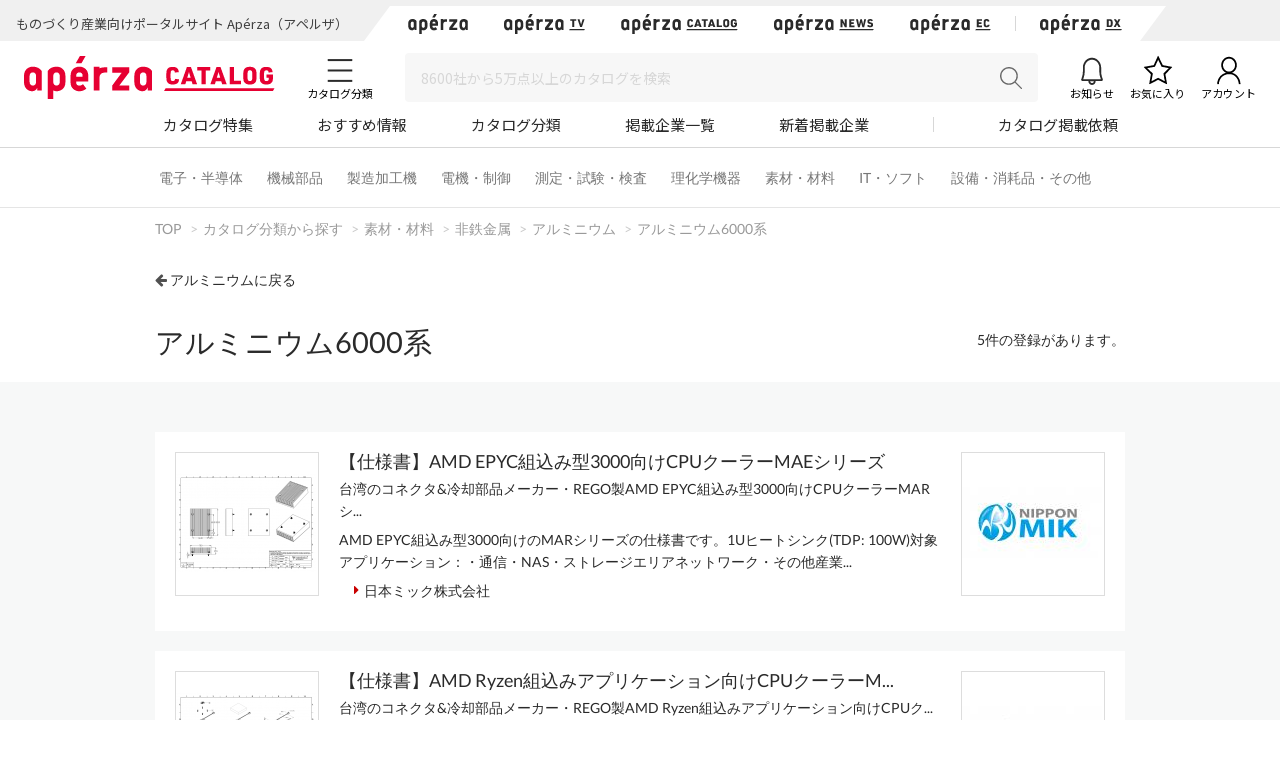

--- FILE ---
content_type: text/html; charset=UTF-8
request_url: https://www.aperza.com/catalog/fourth/4_1410/
body_size: 22358
content:
<!DOCTYPE html PUBLIC "-//W3C//DTD XHTML 1.0 Transitional//EN" "http://www.w3.org/TR/xhtml1/DTD/xhtml1-transitional.dtd">
<html xmlns="http://www.w3.org/1999/xhtml" lang="ja" xml:lang="ja">
<head>
<script>
window.dataLayer = window.dataLayer || [];
dataLayer.push({
  'td-parts-ini'                  :new Array('catalog/catalog'),
  'td-obj.session_id'             :'veuq8ob9nn7p38ids1dgbc4tc3',
  'td-obj.member_id'              :'',
  'td-obj.admin_id'               :'',
  'td-obj.member_type'            :'',
  'td-obj.backdoor_login'         :'',
  'td-obj.64_mea'                 :'',
  'td-obj.social_id'              :'',
  'td-obj.social_type'            :'',
  'td-obj.action'                 :'',
  'td-obj.error_message'          :'',
  'td-obj.update_information'     :'',
  'td-obj.ui_lang'                :'ja',
  'td-obj.cv_pid'                 :'',
  'td-obj.cv_so'                  :'',
  'td-obj.cv_si'                  :'',
  'td-obj.obj_company_id'         :'',
  'td-obj.obj_company_name'       :'',
  'td-obj.obj_company_type '      :'',
  'td-obj.obj_company_category'   :'',
  'td-obj.obj_product_id'         :'',
  'td-obj.obj_product_category'   :'',
  'td-obj.obj_product_category_1_id':'',
  'td-obj.obj_product_category_2_id':'',
  'td-obj.obj_product_category_3_id':'',
  'td-obj.obj_product_category_4_id':'',
  'td-obj.obj_product_type'       :'',
  'td-obj.obj_product_parent_id'  :'',
  'td-obj.obj_product_price'      :'',
  'td-obj.obj_catalog_id'         :'',
  'td-obj.obj_catalog_category_id':'',
  'td-obj.obj_company_id_origin'  :'',
  'td-obj.obj_catalog_id_origin'  :'',
  'td-obj.obj_event_id'           :'',
  'td-obj.obj_event_type'         :'',
  'td-obj.obj_event_start_datetime':'',
  'td-obj.obj_event_end_datetime'  :'',
  'td-obj.obj_article_id'         :'',
  'td-obj.obj_article_author'     :'',
  'td-obj.obj_article_source'     :'',
  'td-obj.obj_article_category'   :'',
  'td-obj.obj_person_id'          :'',
  'td-obj.obj_media_id'           :'',
  'td-obj.obj_tag'                :'',
  'td-obj.obj_company_contract_id':'',
  'td-obj.ev_event_start_datetime':'',
  'td-obj.ev_event_end_datetime'  :'',
  'td-obj.ev_event_id'            :'',
  'td-obj.ev_event_type'          :'',
  'td-obj.ev_company_id'          :'',
  'td-obj.ev_catalog_id'          :'',
  'td-obj.search_type'            :'',
  'td-obj.search_box_area'        :'',
  'td-obj.search_query'           :'',
  'td-obj.search_category'        :'',
  'td-obj.search_manufacturer'    :'',
  'td-obj.search_supplier'        :'',
  'td-obj.search_series'          :'',
  'td-obj.search_page_num'        :'',
  'td-obj.search_sort_key'        :'',
  'td-obj.search_sort_order'      :'',
  'td-obj.search_result_limit'    :'',
  'td-obj.search_suggest'         :'',
  'td-obj.search_is_dym'          :'',
  'td-obj.search_filter_suggest'  :'',
  'td-obj.search_elapsed_time'    :'',
  'td-obj.search_hits'            :'',
  'td-obj.search_item_list'       :'',
  'td-obj.search_click_Nth'       :'',
  'td-obj.email_delivery_id'      :'',
  'td-obj.email_url_id'           :'',
  'td-obj.email_to_id'            :'',
  'td-obj.64_emea'                :''
});
</script>
    <meta charset="utf-8">
    <meta http-equiv="X-UA-Compatible" content="IE=edge">
    <meta name="viewport" content="width=device-width, initial-scale=1">
    <meta name="keywords" content="アルミニウム6000系のカタログ一覧">
    <meta name="robots" content="index,follow" />
    <link rel="shortcut icon" type="image/vnd.microsoft.icon" href="https://static.aperza.com/common/images/aperza2022/favicon/favicon.ico?1768978916">
    <link rel="apple-touch-icon" sizes="76x76" href="https://static.aperza.com/common/images/aperza2022/apple-touch-icon/apple-touch-icon-76x76.png?1768978916">
    <link rel="apple-touch-icon" sizes="120x120" href="https://static.aperza.com/common/images/aperza2022/apple-touch-icon/apple-touch-icon-120x120.png?1768978916">
    <link rel="apple-touch-icon" sizes="152x152" href="https://static.aperza.com/common/images/aperza2022/apple-touch-icon/apple-touch-icon-152x152.png?1768978916">
    <link rel="apple-touch-icon" sizes="167x167" href="https://static.aperza.com/common/images/aperza2022/apple-touch-icon/apple-touch-icon-167x167.png?1768978916">
    <link rel="apple-touch-icon" sizes="180x180" href="https://static.aperza.com/common/images/aperza2022/apple-touch-icon/apple-touch-icon-180x180.png?1768978916">
    <link rel="canonical" href="https://www.aperza.com/catalog/fourth/4_1410/">

    <title>アルミニウム6000系のカタログ一覧 | Apérza Catalog（アペルザカタログ） | ものづくり産業向けカタログサイト </title>

    <meta name="description"  content="アルミニウム6000系のカタログ一覧です。| Apérza Catalog（アペルザカタログ）は、ものづくり産業向けに特化したカタログサイトです。ものづくりや研究開発の現場で必要とされる、様々な製品のカタログや技術資料を、メーカー横断で検索、ダウンロードできます。">
    <meta name="copyright" content="Aperza inc" />
    <meta name="Targeted GeographicArea" content="Japan" />
    <meta name="coverage" content="Japan" />
    <meta name="rating" content="general" />
    <meta name="content-language" content="ja" />
    <meta name="twitter:card" content="summary_large_image">

    <meta property="fb:app_id" content="189898241494477" />
    <meta property="og:site_name" content="アルミニウム6000系のカタログ一覧 | Apérza Catalog（アペルザカタログ） | ものづくり産業向けカタログサイト " />
    <meta property="og:title" content="アルミニウム6000系のカタログ一覧 | Apérza Catalog（アペルザカタログ） | ものづくり産業向けカタログサイト " />
    <meta property="og:locale" content="ja_JP" />
    <meta property="og:description" content="アルミニウム6000系のカタログ一覧です。| Apérza Catalog（アペルザカタログ）は、ものづくり産業向けに特化したカタログサイトです。ものづくりや研究開発の現場で必要とされる、様々な製品のカタログや技術資料を、メーカー横断で検索、ダウンロードできます。" />
    <meta property="og:url" content="https://www.aperza.com/catalog/fourth/4_1410/" />
    <meta property="og:type" content="website" />
    <meta property="og:image" content="https://static.aperza.com/common/images/aperza2022/ogp/logo_catalog.png" />

    <!-- top critical css -->
    <style>body{margin:0}header{display:block}a{background-color:transparent}h1{font-size:2em;margin:0.67em 0}img{border:0}button,input,select,textarea{color:inherit;font:inherit;margin:0}button{overflow:visible}button,select{text-transform:none}button{-webkit-appearance:button}button::-moz-focus-inner,input::-moz-focus-inner{border:0;padding:0}input{line-height:normal}input[type="checkbox"],input[type="radio"]{-webkit-box-sizing:border-box;-moz-box-sizing:border-box;box-sizing:border-box;padding:0}textarea{overflow:auto}table{border-collapse:collapse;border-spacing:0}td,th{padding:0}*{-webkit-box-sizing:border-box;-moz-box-sizing:border-box;box-sizing:border-box}*:before,*:after{-webkit-box-sizing:border-box;-moz-box-sizing:border-box;box-sizing:border-box}body{font-family:"Apple TP","Hiragino Kaku Gothic ProN","Meiryo","Helvetica Neue",Helvetica,Arial,sans-serif;font-size:14px;line-height:1.42857143;color:#333;background-color:#fff}input,button,select,textarea{font-family:inherit;font-size:inherit;line-height:inherit}a{color:#333;text-decoration:none}img{vertical-align:middle}h1,h2,h4{font-family:inherit;font-weight:500;line-height:1.1;color:inherit}h1,h2{margin-top:20px;margin-bottom:7px}h4{margin-top:10px;margin-bottom:10px}h1{font-size:29px}h2{font-size:23px}h4{font-size:18px}p{margin:0 0 10px}.text-center{text-align:center}.container{margin-right:auto;margin-left:auto;padding-left:15px;padding-right:15px}@media (min-width:768px){.container{width:750px}}@media (min-width:992px){.container{width:970px}}@media (min-width:1200px){.container{width:1170px}}.row{margin-left:-15px;margin-right:-15px}.col-xs-12{position:relative;min-height:1px;padding-left:15px;padding-right:15px}.col-xs-12{float:left}.col-xs-12{width:100%}@media (min-width:768px){.col-sm-offset-3{margin-left:25%}}table{background-color:transparent}caption{padding-top:8px;padding-bottom:8px;color:#777;text-align:left}th{text-align:left}.table{width:100%;max-width:100%;margin-bottom:20px}.table>tbody>tr>th,.table>tbody>tr>td{padding:8px;line-height:1.42857143;vertical-align:top;border-top:1px solid #ddd}.table-bordered{border:1px solid #ddd}.table-bordered>tbody>tr>th,.table-bordered>tbody>tr>td{border:1px solid #ddd}label{display:inline-block;max-width:100%;margin-bottom:5px;font-weight:bold}input[type="radio"],input[type="checkbox"]{margin:4px 0 0;margin-top:1px \9;line-height:normal}.form-control{display:block;width:100%;height:34px;padding:6px 12px;font-size:14px;line-height:1.42857143;color:#555;background-color:#fff;background-image:none;border:1px solid #ccc;border-radius:4px;-webkit-box-shadow:inset 0 1px 1px rgba(0,0,0,0.075);box-shadow:inset 0 1px 1px rgba(0,0,0,0.075)}.form-control::-moz-placeholder{color:#999;opacity:1}.form-control:-ms-input-placeholder{color:#999}.form-control::-webkit-input-placeholder{color:#999}.btn{display:inline-block;margin-bottom:0;font-weight:normal;text-align:center;vertical-align:middle;-ms-touch-action:manipulation;touch-action:manipulation;background-image:none;border:1px solid transparent;white-space:nowrap;padding:6px 12px;font-size:14px;line-height:1.42857143;border-radius:4px}.btn-default{color:#333;background-color:#fff;border-color:#ccc}.fade{opacity:0}.input-group{position:relative;display:table;border-collapse:separate}.close{float:right;font-size:21px;font-weight:bold;line-height:1;color:#000;text-shadow:0 1px 0 #fff;opacity:.2;filter:alpha(opacity=20)}button.close{padding:0;background:transparent;border:0;-webkit-appearance:none}.modal{display:none;overflow:hidden;position:fixed;top:0;right:0;bottom:0;left:0;z-index:1040;-webkit-overflow-scrolling:touch;outline:0}.modal.fade .modal-dialog{-webkit-transform:translate(0,-25%);-ms-transform:translate(0,-25%);-o-transform:translate(0,-25%);transform:translate(0,-25%)}.modal-dialog{position:relative;width:auto;margin:10px}.modal-content{position:relative;background-color:#fff;border:1px solid #999;border:1px solid rgba(0,0,0,0.2);border-radius:6px;-webkit-box-shadow:0 3px 9px rgba(0,0,0,0.5);box-shadow:0 3px 9px rgba(0,0,0,0.5);-webkit-background-clip:padding-box;background-clip:padding-box;outline:0}@media (min-width:768px){.modal-dialog{width:600px;margin:30px auto}.modal-content{-webkit-box-shadow:0 5px 15px rgba(0,0,0,0.5);box-shadow:0 5px 15px rgba(0,0,0,0.5)}}@media (min-width:992px){.modal-lg{width:900px}}.container:before,.container:after,.row:before,.row:after{content:" ";display:table}.container:after,.row:after{clear:both}@media (max-width:767px){.hidden-xs{display:none!important}}body{overflow-x:hidden}.fa{display:inline-block;font:normal normal normal 14px/1 FontAwesome;font-size:inherit;text-rendering:auto;-webkit-font-smoothing:antialiased;-moz-osx-font-smoothing:grayscale;transform:translate(0,0)}.fa-search:before{content:"\f002"}.fa-download:before{content:"\f019"}.fa-caret-right:before{content:"\f0da"}.fa-angle-up:before{content:"\f106"}*{word-break:normal}.pt0{padding-top:0!important}.mglr3{margin-left:3px!important;margin-right:3px!important}.fontSize16{font-size:16px!important}.fontBold{font-weight:bold!important}table>caption{padding-top:0px;padding-bottom:10px;color:#444}.table-form-p20 tr th,.table-form-p20 tr td{padding:20px!important;border-right-width:0px!important;border-left-width:0px!important}.table-form-p20{border:0px!important}.btn-red-2{background:none repeat scroll 0 0 #C90000;color:#fff}.dlpolicyInfo{font-size:10px;font-weight:normal;margin-top:4px;color:#999;display:inline-block;text-align:left}.aperzaCookieMake{display:none}body:after{content:url(https://static.cluez.biz/common/img/base/close.png) url(https://static.cluez.biz/common/img/base/loading.gif) url(https://static.cluez.biz/common/img/base/prev.png) url(https://static.cluez.biz/common/img/base/next.png);display:none}body{padding-top:50px;line-height:1.5;color:#444}div[class*="col-"]{padding:0}.container{padding-left:15px;padding-right:15px}.row{margin-left:0;margin-right:0}h2{color:#2a2a2a}h4{font-size:21px}label{font-weight:normal}.btn-md{padding:10px 0;margin-bottom:20px;font-size:17px;width:100%;display:block}.btn-red-2{color:#fff;background:#C90000}.modal-lg-custom{z-index:2}.modal-lg-custom .modal-content{padding:25px 0 30px 0}.modal-lg-custom .close{opacity:0.6}.modal-lg-custom .close span{font-size:30px}@media (min-width:768px){body{padding-top:83px}h1{font-size:29px}h2{font-size:23px}.container{padding-left:15px;padding-right:15px;max-width:100%;width:auto}.to-page-top{display:none;position:fixed;bottom:30px;right:40px;padding:1px 9px 6px 9px;text-align:center;font-size:32px;background:#bbb;color:#fff;line-height:1;border-radius:4px;z-index:1039}.btn-md{padding:10px 0;font-size:17px;width:190px}}@media (min-width:992px){body{padding-top:70px}.container{max-width:970px;padding-left:0;padding-right:0}h2{font-size:29px}}@media screen and (max-width:767px){.input-group{margin-top:10px}h2{font-size:23px}}.mg0{margin:0!important}.mgb10{margin-bottom:10px!important}.mgb20{margin-bottom:20px!important}.mgb25{margin-bottom:25px!important}.mgr30{margin-right:30px!important}.pt0{padding-top:0!important}.pb20{padding-bottom:20px!important}.text-center{text-align:center}.text-alert{color:#bf414b}.input-middle{width:80%}body{margin:0}body *{box-sizing:border-box}.ac{font-size:62.5%}.ac p,.ac span{line-height:1.5;word-break:break-all;color:#333}.ac a{text-decoration:none;color:#2a2a2a}.ac a:visited{color:#2a2a2a}.ac p{margin:0;word-break:break-all}.module-pickupCatalogues{width:100%;margin-bottom:30px;padding:30px 0 20px;background-color:#f6f6f6}@media screen and (max-width:992px){.module-pickupCatalogues{margin-bottom:0;padding:30px 20px 20px}}.module-pickupCatalogues .container{max-width:970px;margin:0 auto;padding-right:0;padding-left:0}.module-pickupCatalogues .container .header{font-size:20px;font-weight:bold;position:relative;margin-top:0;margin-bottom:30px;padding-left:10px;color:#333;border-left:4px solid #C90000}.module-pickupCatalogues .grid{max-width:970px;margin-bottom:20px}.module-pickupCatalogues .grid .grid-sizer{width:180px;width:calc(calc(100% - 60px) / 5)}@media screen and (max-width:768px){.module-pickupCatalogues .grid .grid-sizer{width:80px;width:calc(calc(100% - 20px) / 3)}}.module-pickupCatalogues .grid .gutter-sizer{width:10px}@media screen and (max-width:768px){.module-pickupCatalogues .grid .gutter-sizer{width:5px}}.module-pickupCatalogues .grid .grid-item{float:left;width:180px;width:calc(calc(100% - 60px) / 5);max-width:180px;margin-bottom:15px;padding:10px;border-radius:4px;background-color:#fff;box-shadow:0 1px 0 0 rgba(0,0,0,.05)}@media screen and (max-width:768px){.module-pickupCatalogues .grid .grid-item{width:calc(calc(100% - 20px) / 3)}}.module-pickupCatalogues .grid .grid-item .image{width:100%;margin-bottom:10px}.module-pickupCatalogues .grid .grid-item .image img{display:block;width:100%;height:auto}.module-pickupCatalogues .grid .grid-item .description .name{margin-bottom:10px}.module-pickupCatalogues .grid .grid-item .description .name a{font-size:12px;font-weight:normal;line-height:1.3;color:#666!important}.module-pickupCatalogues .grid .grid-item .description .company{font-size:10px;font-weight:normal;margin-bottom:10px;color:#999}.module-pickupCatalogues .grid .grid-item .download a{font-size:12px;font-weight:bold;line-height:2.4;display:block;height:30px;text-align:center;color:#2a2a2a;border:1px solid #fff;border-radius:2px;background-color:#fff}@media screen and (max-width:768px){.module-pickupCatalogues .grid .grid-item .download a{font-size:10px;line-height:2.2;height:23px}}.module-pickupCatalogues .readMore{font-size:14px;font-weight:bold;line-height:4;display:block;height:54px;margin-bottom:20px;text-align:center;color:#2a2a2a;background-color:#fff}.module-pickupCatalogues .publishmentOffer{width:100%;text-align:right}@media screen and (max-width:768px){.module-pickupCatalogues .publishmentOffer{text-align:center}}.module-pickupCatalogues .publishmentOffer a{font-size:14px;color:#2a2a2a}.module-ACKeyVisual{position:relative;box-sizing:border-box;width:100%;height:207px;background-image:url(https://static.aperza.jp/www/common/images/KV_aperzaCatalog.jpg);background-repeat:no-repeat;background-position:center center;background-size:cover}@media screen and (max-width:992px){.module-ACKeyVisual{height:378px}}.module-ACKeyVisual .container{position:absolute;top:50%;left:50%;display:-webkit-box;display:-ms-flexbox;display:flex;width:100%;max-width:970px;height:100%;margin:0 auto;-webkit-transform:translate(-50%,-50%);transform:translate(-50%,-50%);-webkit-box-orient:horizontal;-webkit-box-direction:normal;-ms-flex-flow:row nowrap;flex-flow:row nowrap;-webkit-box-pack:center;-ms-flex-pack:center;justify-content:center;-webkit-box-align:center;-ms-flex-align:center;align-items:center}@media screen and (max-width:992px){.module-ACKeyVisual .container{display:block;width:100%;height:auto;padding:20px}}.module-ACKeyVisual .container .copy{position:relative;width:100%;height:100%;-ms-flex-item-align:start;align-self:flex-start}@media screen and (max-width:992px){.module-ACKeyVisual .container .copy{height:auto;margin-top:20px}}.module-ACKeyVisual .container .copy h1{position:absolute;top:40px;width:100%;margin:0}@media screen and (max-width:992px){.module-ACKeyVisual .container .copy h1{position:relative;top:0;-webkit-transform:none;transform:none;text-align:center}}.module-ACKeyVisual .container .copy h1 span{display:inline-block;width:100%;color:#fff}@media screen and (max-width:992px){.module-ACKeyVisual .container .copy h1 span{text-align:center}}.module-ACKeyVisual .container .copy h1 span:first-of-type{font-size:36px;font-weight:bold;line-height:1.3;margin-bottom:10px}@media screen and (max-width:992px){.module-ACKeyVisual .container .copy h1 span:first-of-type{margin-bottom:20px}}.module-ACKeyVisual .container .copy h1 span:last-of-type{font-size:16px;font-weight:normal}@media screen and (max-width:992px){.module-ACKeyVisual .container .copy h1 span:last-of-type{margin-bottom:20px}}.module-ACKeyVisual .container .copy .showSP{display:none}@media screen and (max-width:992px){.module-ACKeyVisual .container .copy .showSP{display:inline}}.module-ACKeyVisual .container .copy .topSearch{position:absolute;bottom:40px;width:auto;margin:0}@media screen and (max-width:992px){.module-ACKeyVisual .container .copy .topSearch{position:relative;bottom:0;left:initial;max-width:291px;margin:0 auto 30px}}.module-ACKeyVisual .container .copy .topSearch form{display:-webkit-box;display:-ms-flexbox;display:flex;-webkit-box-orient:horizontal;-webkit-box-direction:normal;-ms-flex-flow:row nowrap;flex-flow:row nowrap;-webkit-box-pack:start;-ms-flex-pack:start;justify-content:flex-start}.module-ACKeyVisual .container .copy .topSearch form .input-group{height:30px;padding:5px;background-color:#fff}@media screen and (max-width:768px){.module-ACKeyVisual .container .copy .topSearch form .input-group{padding:3px}}.module-ACKeyVisual .container .copy .topSearch form .input-group input{font-size:16px;width:259px;height:20px;border:none;outline:none}@media screen and (max-width:768px){.module-ACKeyVisual .container .copy .topSearch form .input-group input{font-size:12px}}.module-ACKeyVisual .container .copy .topSearch form button{width:32px;height:30px;border:none;outline:none;background-color:#C90000}.module-ACKeyVisual .container .copy .topSearch form button span{font-size:16px;color:#fff}.module-ACKeyVisual .container .catalogyNum{position:relative;width:335px;height:55px}.module-ACKeyVisual .container .catalogyNum:after{display:block;width:335px;content:''}@media screen and (max-width:992px){.module-ACKeyVisual .container .catalogyNum{width:100%;margin-bottom:10px;padding-top:0}}.module-ACKeyVisual .container .catalogyNum .shape{position:absolute;z-index:3;top:50%;right:20px;width:285px;height:56px;padding-top:5px;-webkit-transform:translateY(-50%);transform:translateY(-50%);vertical-align:middle;background-color:#fff}@media screen and (max-width:992px){.module-ACKeyVisual .container .catalogyNum .shape{position:relative;top:initial;right:initial;margin:0 auto;-webkit-transform:none;transform:none}}.module-ACKeyVisual .container .catalogyNum .shape .text{position:relative;z-index:3;display:-webkit-box;display:-ms-flexbox;display:flex;-webkit-box-orient:horizontal;-webkit-box-direction:normal;-ms-flex-flow:row nowrap;flex-flow:row nowrap;-webkit-box-pack:center;-ms-flex-pack:center;justify-content:center;-webkit-box-align:center;-ms-flex-align:center;align-items:center}.module-ACKeyVisual .container .catalogyNum .shape .text span{font-weight:bold;color:#2a2a2a}.module-ACKeyVisual .container .catalogyNum .shape .text span:first-of-type{font-size:12px;margin-right:5px}.module-ACKeyVisual .container .catalogyNum .shape .text span:nth-of-type(2){font-family:'lato';font-size:30px;margin-right:5px}.module-ACKeyVisual .container .catalogyNum .shape .text span:last-of-type{font-size:12px}.module-ACKeyVisual .container .catalogyNum .shape:before{position:absolute;z-index:1;top:0;left:-9%;display:block;width:56px;height:56px;content:'';border-radius:50%;background-color:#fff}.module-ACKeyVisual .container .catalogyNum .shape:after{position:absolute;z-index:1;top:0;right:-9%;display:block;width:56px;height:56px;content:'';border-radius:50%;background-color:#fff}.module-latestArticles{width:100%;padding-bottom:30px}@media screen and (max-width:992px){.module-latestArticles{padding:0 20px 30px}}.module-latestArticles .container{max-width:970px;margin:0 auto;padding-right:0;padding-left:0}.module-latestArticles .container .header{font-size:20px;font-weight:bold;position:relative;margin-top:30px;margin-bottom:30px;padding-left:10px;color:#333;border-left:4px solid #C90000}@media screen and (max-width:768px){.module-latestArticles .container .header{margin-bottom:67px}}.module-latestArticles .container .header .insideLink{font-size:14px;font-weight:normal;position:absolute;top:50%;right:0;display:inline-block;-webkit-transform:translateY(-50%);transform:translateY(-50%)}@media screen and (max-width:768px){.module-latestArticles .container .header .insideLink{top:initial;bottom:-36px;-webkit-transform:none;transform:none}}.module-latestArticles .container .row{display:-webkit-box;display:-ms-flexbox;display:flex;width:100%;-webkit-box-orient:horizontal;-webkit-box-direction:normal;-ms-flex-flow:row nowrap;flex-flow:row nowrap;-webkit-box-pack:center;-ms-flex-pack:center;justify-content:center}@media screen and (max-width:768px){.module-latestArticles .container .row{display:block}}.module-latestArticles .container .row:first-of-type{margin-bottom:30px}@media screen and (max-width:768px){.module-latestArticles .container .row:first-of-type{margin-bottom:20px}}.module-latestArticles .container .row .cassette{width:160px;width:calc(calc(100% - 80px) / 5)}@media screen and (max-width:768px){.module-latestArticles .container .row .cassette{display:table;width:100%}.module-latestArticles .container .row .cassette:not(:last-of-type){margin-bottom:20px}}.module-latestArticles .container .row .cassette:not(:last-of-type){margin-right:20px}.module-latestArticles .container .row .cassette .image{position:relative;width:100%;height:auto;margin-bottom:10px;background-color:#ccc;background-repeat:no-repeat;background-position:center center;background-size:cover}@media screen and (max-width:768px){.module-latestArticles .container .row .cassette .image{display:table-cell;width:110px;vertical-align:top}}.module-latestArticles .container .row .cassette .image .counter{position:absolute;right:0;bottom:0;display:block;width:55px;height:42px;text-align:center;opacity:.9;border-radius:0;background-color:#31a5c6}@media screen and (max-width:768px){.module-latestArticles .container .row .cassette .image .counter{width:45px;height:35px}}.module-latestArticles .container .row .cassette .image .counter p{color:#fff}.module-latestArticles .container .row .cassette .image .counter p:first-of-type{font-family:'lato';font-size:20px;font-weight:bold;line-height:1;padding-top:4px}@media screen and (max-width:768px){.module-latestArticles .container .row .cassette .image .counter p:first-of-type{font-size:16px;padding-top:4px}}.module-latestArticles .container .row .cassette .image .counter p:last-of-type{font-size:8px;font-weight:bold;letter-spacing:-.1em}@media screen and (max-width:768px){.module-latestArticles .container .row .cassette .image .counter p:last-of-type{font-size:8px}}@media screen and (max-width:768px){.module-latestArticles .container .row .cassette .description{display:table-cell;padding-left:10px;vertical-align:top}}.module-latestArticles .container .row .cassette .description .title{font-size:16px;font-weight:bold;line-height:1.3;color:#333}.module-latestArticles .container .row .cassette .description .dateInfo{font-size:10px;font-weight:normal;margin-top:4px;color:#999}.module-latestArticles .container .row .cassette .description .dateInfo .date{font-weight:bold;color:#999}.module-pickupFeaturedArticle .cassette .textSP{font-size:12px;display:none;margin-bottom:20px;color:#767676}@media screen and (max-width:768px){.module-pickupFeaturedArticle .cassette .textSP{display:block}}.fa{display:inline-block}.fa{font:normal normal normal 14px/1 FontAwesome;font-size:inherit;text-rendering:auto;-webkit-font-smoothing:antialiased;-moz-osx-font-smoothing:grayscale}.fa-search:before{content:""}.fa-download:before{content:""}.fa-caret-right:before{content:""}.fa-angle-up:before{content:""}.counter{display:inline-block;font-size:1rem;font-weight:700;font-family:"Lato";color:#fff;height:15px;width:auto;min-width:15px;background-color:#ff6c00;border-radius:10px;padding:.1rem .3rem;text-align:center}.counter{display:inline-block;font-size:1rem;font-weight:700;font-family:"Lato";color:#fff;height:15px;width:auto;min-width:15px;background-color:#ff6c00;border-radius:10px;padding:.1rem .3rem;text-align:center}.counter{display:inline-block;font-size:1rem;font-weight:700;font-family:"Lato";color:#fff;height:15px;width:auto;min-width:15px;background-color:#ff6c00;border-radius:10px;padding:.1rem .3rem;text-align:center}#aperza-header{color:#C90000}.counter{display:inline-block;font-size:1rem;font-weight:700;font-family:"Lato";color:#fff;height:15px;width:auto;min-width:15px;background-color:#ff6c00;border-radius:10px;padding:.1rem .3rem;text-align:center}.counter{display:inline-block;font-size:1rem;font-weight:700;font-family:"Lato";color:#fff;height:15px;width:auto;min-width:15px;background-color:#ff6c00;border-radius:10px;padding:.1rem .3rem;text-align:center}.counter{display:inline-block;font-size:1rem;font-weight:700;font-family:"Lato";color:#fff;height:15px;width:auto;min-width:15px;background-color:#ff6c00;border-radius:10px;padding:.1rem .3rem;text-align:center}.counter{display:inline-block;font-size:1rem;font-weight:700;font-family:"Lato";color:#fff;height:15px;width:auto;min-width:15px;background-color:#ff6c00;border-radius:10px;padding:.1rem .3rem;text-align:center}.counter{display:inline-block;font-size:1rem;font-weight:700;font-family:"Lato";color:#fff;height:15px;width:auto;min-width:15px;background-color:#ff6c00;border-radius:10px;padding:.1rem .3rem;text-align:center}.counter{display:inline-block;font-size:1rem;font-weight:700;font-family:"Lato";color:#fff;height:15px;width:auto;min-width:15px;background-color:#ff6c00;border-radius:10px;padding:.1rem .3rem;text-align:center}.counter{display:inline-block;font-size:1rem;font-weight:700;font-family:"Lato";color:#fff;height:15px;width:auto;min-width:15px;background-color:#ff6c00;border-radius:10px;padding:.1rem .3rem;text-align:center}.counter{display:inline-block;font-size:1rem;font-weight:700;font-family:"Lato";color:#fff;height:15px;width:auto;min-width:15px;background-color:#ff6c00;border-radius:10px;padding:.1rem .3rem;text-align:center}.counter{display:inline-block;font-size:1rem;font-weight:700;font-family:"Lato";color:#fff;height:15px;width:auto;min-width:15px;background-color:#ff6c00;border-radius:10px;padding:.1rem .3rem;text-align:center}.modalTable th{width:33%;vertical-align:middle!important;background-color:#fafafa}@font-face{font-family:'FontAwesome';src:url('https://static.cluez.biz/common/fonts/fontawesome-webfont.eot?v=4.3.0');src:url('https://static.cluez.biz/common/fonts/fontawesome-webfont.eot#iefix&v=4.3.0') format('embedded-opentype'),url('https://static.cluez.biz/common/fonts/fontawesome-webfont.woff2?v=4.3.0') format('woff2'),url('https://static.cluez.biz/common/fonts/fontawesome-webfont.woff?v=4.3.0') format('woff'),url('https://static.cluez.biz/common/fonts/fontawesome-webfont.ttf?v=4.3.0') format('truetype'),url('https://static.cluez.biz/common/fonts/fontawesome-webfont.svg?v=4.3.0#fontawesomeregular') format('svg');font-weight:normal;font-style:normal}@font-face{font-family:FontAwesome;src:url(https://static.aperza.jp/www/common/fonts/fontawesome-webfont.eot?v=4.7.0);src:url(https://static.aperza.jp/www/common/fonts/fontawesome-webfont.eot#iefix&v=4.7.0) format("embedded-opentype"),url(https://static.aperza.jp/www/common/fonts/fontawesome-webfont.woff2?v=4.7.0) format("woff2"),url(https://static.aperza.jp/www/common/fonts/fontawesome-webfont.woff?v=4.7.0) format("woff"),url(https://static.aperza.jp/www/common/fonts/fontawesome-webfont.ttf?v=4.7.0) format("truetype"),url(https://static.aperza.jp/www/common/fonts/fontawesome-webfont.svg?v=4.7.0#fontawesomeregular) format("svg");font-weight:400;font-style:normal}@font-face{font-family:'Lato';font-style:normal;font-weight:400;src:url(https://fonts.gstatic.com/s/lato/v22/S6uyw4BMUTPHjxAwXiWtFCfQ7A.woff2) format('woff2');unicode-range:U+0100-024F,U+0259,U+1E00-1EFF,U+2020,U+20A0-20AB,U+20AD-20CF,U+2113,U+2C60-2C7F,U+A720-A7FF}@font-face{font-family:'Lato';font-style:normal;font-weight:400;src:url(https://fonts.gstatic.com/s/lato/v22/S6uyw4BMUTPHjx4wXiWtFCc.woff2) format('woff2');unicode-range:U+0000-00FF,U+0131,U+0152-0153,U+02BB-02BC,U+02C6,U+02DA,U+02DC,U+2000-206F,U+2074,U+20AC,U+2122,U+2191,U+2193,U+2212,U+2215,U+FEFF,U+FFFD}@font-face{font-family:'Lato';font-style:normal;font-weight:700;src:url(https://fonts.gstatic.com/s/lato/v22/S6u9w4BMUTPHh6UVSwaPGQ3q5d0N7w.woff2) format('woff2');unicode-range:U+0100-024F,U+0259,U+1E00-1EFF,U+2020,U+20A0-20AB,U+20AD-20CF,U+2113,U+2C60-2C7F,U+A720-A7FF}@font-face{font-family:'Lato';font-style:normal;font-weight:700;src:url(https://fonts.gstatic.com/s/lato/v22/S6u9w4BMUTPHh6UVSwiPGQ3q5d0.woff2) format('woff2');unicode-range:U+0000-00FF,U+0131,U+0152-0153,U+02BB-02BC,U+02C6,U+02DA,U+02DC,U+2000-206F,U+2074,U+20AC,U+2122,U+2191,U+2193,U+2212,U+2215,U+FEFF,U+FFFD}@font-face{font-family:'Lato';font-style:normal;font-weight:300;src:url(https://fonts.gstatic.com/s/lato/v22/S6u9w4BMUTPHh7USSwaPGQ3q5d0N7w.woff2) format('woff2');unicode-range:U+0100-024F,U+0259,U+1E00-1EFF,U+2020,U+20A0-20AB,U+20AD-20CF,U+2113,U+2C60-2C7F,U+A720-A7FF}@font-face{font-family:'Lato';font-style:normal;font-weight:300;src:url(https://fonts.gstatic.com/s/lato/v22/S6u9w4BMUTPHh7USSwiPGQ3q5d0.woff2) format('woff2');unicode-range:U+0000-00FF,U+0131,U+0152-0153,U+02BB-02BC,U+02C6,U+02DA,U+02DC,U+2000-206F,U+2074,U+20AC,U+2122,U+2191,U+2193,U+2212,U+2215,U+FEFF,U+FFFD}@font-face{font-family:'Lato';font-style:normal;font-weight:400;src:url(https://fonts.gstatic.com/s/lato/v22/S6uyw4BMUTPHjxAwXiWtFCfQ7A.woff2) format('woff2');unicode-range:U+0100-024F,U+0259,U+1E00-1EFF,U+2020,U+20A0-20AB,U+20AD-20CF,U+2113,U+2C60-2C7F,U+A720-A7FF}@font-face{font-family:'Lato';font-style:normal;font-weight:400;src:url(https://fonts.gstatic.com/s/lato/v22/S6uyw4BMUTPHjx4wXiWtFCc.woff2) format('woff2');unicode-range:U+0000-00FF,U+0131,U+0152-0153,U+02BB-02BC,U+02C6,U+02DA,U+02DC,U+2000-206F,U+2074,U+20AC,U+2122,U+2191,U+2193,U+2212,U+2215,U+FEFF,U+FFFD}</style>

    <!-- company critical css -->
    <style>body{margin:0}header,section{display:block}a{background-color:transparent}h1{font-size:2em;margin:0.67em 0}img{border:0}button,input{color:inherit;font:inherit;margin:0}button{overflow:visible}button{text-transform:none}button{-webkit-appearance:button}button::-moz-focus-inner,input::-moz-focus-inner{border:0;padding:0}input{line-height:normal}table{border-collapse:collapse;border-spacing:0}td,th{padding:0}*{-webkit-box-sizing:border-box;-moz-box-sizing:border-box;box-sizing:border-box}*:before,*:after{-webkit-box-sizing:border-box;-moz-box-sizing:border-box;box-sizing:border-box}body{font-family:"Apple TP","Hiragino Kaku Gothic ProN","Meiryo","Helvetica Neue",Helvetica,Arial,sans-serif;font-size:14px;line-height:1.42857143;color:#333;background-color:#fff}input,button{font-family:inherit;font-size:inherit;line-height:inherit}a{color:#333;text-decoration:none}img{vertical-align:middle}h1,h2,h3{font-family:inherit;font-weight:500;line-height:1.1;color:inherit}h1,h2,h3{margin-top:20px;margin-bottom:7px}h1{font-size:29px}h2{font-size:23px}h3{font-size:21px}p{margin:0 0 10px}.text-center{text-align:center}.text-muted{color:#777}ul,ol{margin-top:0;margin-bottom:10px}.container{margin-right:auto;margin-left:auto;padding-left:15px;padding-right:15px}@media (min-width:768px){.container{width:750px}}@media (min-width:992px){.container{width:970px}}@media (min-width:1200px){.container{width:1170px}}.container-fluid{margin-right:auto;margin-left:auto;padding-left:15px;padding-right:15px}.row{margin-left:-15px;margin-right:-15px}.col-md-3,.col-sm-4,.col-md-4,.col-sm-8,.col-md-8,.col-md-9,.col-xs-12{position:relative;min-height:1px;padding-left:15px;padding-right:15px}.col-xs-12{float:left}.col-xs-12{width:100%}@media (min-width:768px){.col-sm-4,.col-sm-8{float:left}.col-sm-8{width:66.66666667%}.col-sm-4{width:33.33333333%}.col-sm-pull-4{right:33.33333333%}.col-sm-push-8{left:66.66666667%}}@media (min-width:992px){.col-md-3,.col-md-4,.col-md-8,.col-md-9{float:left}.col-md-9{width:75%}.col-md-8{width:66.66666667%}.col-md-4{width:33.33333333%}.col-md-3{width:25%}.col-md-pull-4{right:33.33333333%}.col-md-push-8{left:66.66666667%}}table{background-color:transparent}caption{padding-top:8px;padding-bottom:8px;color:#777;text-align:left}th{text-align:left}.table{width:100%;max-width:100%;margin-bottom:20px}.table>tbody>tr>th,.table>tbody>tr>td{padding:8px;line-height:1.42857143;vertical-align:top;border-top:1px solid #ddd}.table-bordered{border:1px solid #ddd}.table-bordered>tbody>tr>th,.table-bordered>tbody>tr>td{border:1px solid #ddd}.form-control{display:block;width:100%;height:34px;padding:6px 12px;font-size:14px;line-height:1.42857143;color:#555;background-color:#fff;background-image:none;border:1px solid #ccc;border-radius:4px;-webkit-box-shadow:inset 0 1px 1px rgba(0,0,0,0.075);box-shadow:inset 0 1px 1px rgba(0,0,0,0.075)}.form-control::-moz-placeholder{color:#999;opacity:1}.form-control:-ms-input-placeholder{color:#999}.form-control::-webkit-input-placeholder{color:#999}.btn{display:inline-block;margin-bottom:0;font-weight:normal;text-align:center;vertical-align:middle;-ms-touch-action:manipulation;touch-action:manipulation;background-image:none;border:1px solid transparent;white-space:nowrap;padding:6px 12px;font-size:14px;line-height:1.42857143;border-radius:4px}.fade{opacity:0}.breadcrumb{padding:8px 15px;margin-bottom:20px;list-style:none;background-color:#f5f5f5;border-radius:4px}.breadcrumb>li{display:inline-block}.breadcrumb>li+li:before{content:"/\00a0";padding:0 5px;color:#ccc}.modal{display:none;overflow:hidden;position:fixed;top:0;right:0;bottom:0;left:0;z-index:1040;-webkit-overflow-scrolling:touch;outline:0}.modal.fade .modal-dialog{-webkit-transform:translate(0,-25%);-ms-transform:translate(0,-25%);-o-transform:translate(0,-25%);transform:translate(0,-25%)}.modal-dialog{position:relative;width:auto;margin:10px}.modal-content{position:relative;background-color:#fff;border:1px solid #999;border:1px solid rgba(0,0,0,0.2);border-radius:6px;-webkit-box-shadow:0 3px 9px rgba(0,0,0,0.5);box-shadow:0 3px 9px rgba(0,0,0,0.5);-webkit-background-clip:padding-box;background-clip:padding-box;outline:0}.modal-footer{padding:15px;text-align:right;border-top:1px solid #e5e5e5}@media (min-width:768px){.modal-dialog{width:600px;margin:30px auto}.modal-content{-webkit-box-shadow:0 5px 15px rgba(0,0,0,0.5);box-shadow:0 5px 15px rgba(0,0,0,0.5)}.modal-sm{width:300px}}@media (min-width:992px){.modal-lg{width:900px}}.clearfix:before,.clearfix:after,.container:before,.container:after,.container-fluid:before,.container-fluid:after,.row:before,.row:after,.modal-footer:before,.modal-footer:after{content:" ";display:table}.clearfix:after,.container:after,.container-fluid:after,.row:after,.modal-footer:after{clear:both}.visible-xs,.visible-sm,.visible-md,.visible-lg{display:none!important}@media (max-width:767px){.visible-xs{display:block!important}}@media (min-width:768px) and (max-width:991px){.visible-sm{display:block!important}}@media (min-width:992px) and (max-width:1199px){.visible-md{display:block!important}}@media (min-width:1200px){.visible-lg{display:block!important}}@media (max-width:767px){.hidden-xs{display:none!important}}@media (min-width:768px) and (max-width:991px){.hidden-sm{display:none!important}}@media (min-width:992px) and (max-width:1199px){.hidden-md{display:none!important}}@media (min-width:1200px){.hidden-lg{display:none!important}}body{overflow-x:hidden}.fa{display:inline-block;font:normal normal normal 14px/1 FontAwesome;font-size:inherit;text-rendering:auto;-webkit-font-smoothing:antialiased;-moz-osx-font-smoothing:grayscale;transform:translate(0,0)}.fa-search:before{content:"\f002"}.fa-angle-up:before{content:"\f106"}*{word-break:normal}.pt0{padding-top:0!important}.mglr3{margin-left:3px!important;margin-right:3px!important}.fontSize16{font-size:16px!important}.fontBold{font-weight:bold!important}table>caption{padding-top:0px;padding-bottom:10px;color:#444}.table-form-p20 tr th,.table-form-p20 tr td{padding:20px!important;border-right-width:0px!important;border-left-width:0px!important}.table-form-p20{border:0px!important}.btn-red-2{background:none repeat scroll 0 0 #C90000;color:#fff}.modal-footer.text-center{text-align:center!important}.imageSize140{width:140px;height:140px;background-color:#ffffff;vertical-align:middle;text-align:center;display:table-cell}.imageMaxSize140{max-height:140px;max-width:140px}.tel-modal{padding:40px 10px}.carousel-product-box{display:table;position:relative;width:100%}.carousel-product-box>a{display:table-cell;text-align:center;vertical-align:middle;height:232px;width:232px}.product .product-detail .slick-item{width:234px;height:234px;margin:0 auto 30px}.product .product-detail .slick-item img{max-width:232px;max-height:232px}.aperzaCookieMake{display:none}body:after{content:url(https://static.cluez.biz/common/img/base/close.png) url(https://static.cluez.biz/common/img/base/loading.gif) url(https://static.cluez.biz/common/img/base/prev.png) url(https://static.cluez.biz/common/img/base/next.png);display:none}body{padding-top:50px;line-height:1.5;color:#444}div[class*="col-"]{padding:0}.container-fluid{padding-left:0;padding-right:0}.container{padding-left:15px;padding-right:15px}.row{margin-left:0;margin-right:0}h2,h3{color:#2a2a2a}h3{font-size:23px}ol,ul{list-style-type:none}ul li{list-style-type:none}ul{padding-left:0}.list-arrow li{background:url(https://static.cluez.biz/common/img/base/icon_arrow_1.png) no-repeat;padding-left:5px;margin-left:20px}.list-arrow li{margin-left:0;padding-left:15px;background-position:left 7px}.line-top-red{border-top:1px solid #e5e5e5}.background-gray{background:#F7F8F8}.gray-padding{padding-top:25px;padding-bottom:25px}.breadcrumb{padding:10px 0;background:transparent}.breadcrumb li+li:before{content:'>'}.breadcrumb a,.breadcrumb{color:#999}.btn-navy{color:#0054ab;border-color:#0054ab;background-color:#fff}.btn-md{padding:10px 0;margin-bottom:20px;font-size:17px;width:100%;display:block}.btn-red-2{color:#fff;background:#C90000}.slick-item-single{margin-bottom:30px}.slick-item .img-box{position:relative;display:table;width:100%}.slick-item .img-box a{display:table-cell;vertical-align:middle;text-align:center}.slick-item .size-fix img{display:inline}.loupe a{padding:10px 11px;display:block;color:#fff}.loupe{position:absolute;bottom:0;right:0;line-height:1;z-index:100;background:#666;opacity:0.6;font-size:24px;color:#fff}.img-border{display:inline-block;border:1px solid #ddd}.product .product-detail{padding-top:15px;padding-bottom:30px}.product .product-detail h1{color:#2a2a2a;font-size:24px}.product .product-detail h3{margin-bottom:10px;font-size:17px;color:#555;line-height:1.5}.product .product-detail .btn-set{margin-top:35px;padding-left:0}.product .form input{font-size:15px}.product .container .form .btn-submit{padding-top:12px;padding-bottom:12px;margin-top:25px;width:100%;font-size:16px}.modal-lg-custom{z-index:2}.modal-lg-custom .modal-content{padding:25px 0 30px 0}.modal-lg-custom .modal-footer{padding:30px 0 0 0}.modal-lg-custom .modal-footer .btn{display:inline-block;margin:0 15px}@media (min-width:768px){body{padding-top:83px}h1{font-size:29px}h2{font-size:23px}.list-arrow li{background:url(https://static.cluez.biz/common/img/base/icon_arrow_1.png) no-repeat;background-position:left 6px;padding-left:15px;margin-left:18px}.container{padding-left:15px;padding-right:15px;max-width:100%;width:auto}.gray-padding{padding-top:45px;padding-bottom:45px}.title-box h3{margin-top:22px;margin-bottom:22px;float:left;font-size:23px;border-left:5px solid #C90000;padding-left:10px;color:#333}.title-box ul{margin-top:20px;margin-bottom:0;float:right}.product .product-detail h2{font-size:29px}.product .product-detail{padding-top:20px;padding-bottom:45px}.product .product-detail .text{padding-right:10px}.product .product-detail .slick-item{float:right}.product .container .form .btn-submit{width:280px}.to-page-top{display:none;position:fixed;bottom:30px;right:40px;padding:1px 9px 6px 9px;text-align:center;font-size:32px;background:#bbb;color:#fff;line-height:1;border-radius:4px;z-index:1039}.product-detail .btn-set li{display:inline-block;margin-right:15px}.btn-md{padding:10px 0;font-size:17px;width:190px}}@media (min-width:992px){body{padding-top:70px}.container{max-width:970px;padding-left:0;padding-right:0}.slick-item-plural{margin:auto;width:830px}h2{font-size:29px}.product .form .modal-dialog{width:970px;margin:30px auto}}@media screen and (max-width:767px){h2{font-size:23px}.modal-lg-custom .modal-footer .btn{width:80%;margin:0 15px 20px 0}.product .product-detail .slick-item{margin:0 auto 30px}}.mgb10{margin-bottom:10px!important}.pt0{padding-top:0!important}.clear{clear:both}.text-center{text-align:center}.text-alert{color:#bf414b}.input-middle{width:80%}body{font-family:'Lato','Hiragino Sans','ヒラギノ角ゴ Pro W3','Hiragino Kaku Gothic Pro','メイリオ',Meiryo,Osaka,'ＭＳ Ｐゴシック','MS PGothic',FontAwesome,sans-serif}body{margin:0}#aperza-header{color:#C90000}.modalTable th{width:33%;vertical-align:middle!important;background-color:#fafafa}@font-face{font-family:'FontAwesome';src:url('https://static.cluez.biz/common/fonts/fontawesome-webfont.eot?v=4.3.0');src:url('https://static.cluez.biz/common/fonts/fontawesome-webfont.eot#iefix&v=4.3.0') format('embedded-opentype'),url('https://static.cluez.biz/common/fonts/fontawesome-webfont.woff2?v=4.3.0') format('woff2'),url('https://static.cluez.biz/common/fonts/fontawesome-webfont.woff?v=4.3.0') format('woff'),url('https://static.cluez.biz/common/fonts/fontawesome-webfont.ttf?v=4.3.0') format('truetype'),url('https://static.cluez.biz/common/fonts/fontawesome-webfont.svg?v=4.3.0#fontawesomeregular') format('svg');font-weight:normal;font-style:normal}@font-face{font-family:'Lato';font-style:normal;font-weight:300;src:url(https://fonts.gstatic.com/s/lato/v22/S6u9w4BMUTPHh7USSwaPGQ3q5d0N7w.woff2) format('woff2');unicode-range:U+0100-024F,U+0259,U+1E00-1EFF,U+2020,U+20A0-20AB,U+20AD-20CF,U+2113,U+2C60-2C7F,U+A720-A7FF}@font-face{font-family:'Lato';font-style:normal;font-weight:300;src:url(https://fonts.gstatic.com/s/lato/v22/S6u9w4BMUTPHh7USSwiPGQ3q5d0.woff2) format('woff2');unicode-range:U+0000-00FF,U+0131,U+0152-0153,U+02BB-02BC,U+02C6,U+02DA,U+02DC,U+2000-206F,U+2074,U+20AC,U+2122,U+2191,U+2193,U+2212,U+2215,U+FEFF,U+FFFD}@font-face{font-family:'Lato';font-style:normal;font-weight:400;src:url(https://fonts.gstatic.com/s/lato/v22/S6uyw4BMUTPHjxAwXiWtFCfQ7A.woff2) format('woff2');unicode-range:U+0100-024F,U+0259,U+1E00-1EFF,U+2020,U+20A0-20AB,U+20AD-20CF,U+2113,U+2C60-2C7F,U+A720-A7FF}@font-face{font-family:'Lato';font-style:normal;font-weight:400;src:url(https://fonts.gstatic.com/s/lato/v22/S6uyw4BMUTPHjx4wXiWtFCc.woff2) format('woff2');unicode-range:U+0000-00FF,U+0131,U+0152-0153,U+02BB-02BC,U+02C6,U+02DA,U+02DC,U+2000-206F,U+2074,U+20AC,U+2122,U+2191,U+2193,U+2212,U+2215,U+FEFF,U+FFFD}</style>

    <!-- Bootstrap core CSS -->
    <link href="https://static.cluez.biz/common/css/bootstrap.min.css?1736346068" rel="stylesheet">

    <!-- Custom styles for this template -->
    <link href="https://static.cluez.biz/common/css/offcanvas.css?1736346068" rel="stylesheet" media="print" onload="this.media='all'">

    <!-- Bootstrap core JavaScript
    ================================================== -->
    <!-- No defer -->
    <script src="https://static.cluez.biz/common/js/jquery.min.js?1736346068"></script>
    <script src="https://static.cluez.biz/common/js/jquery.validate.js?1736346068"></script>
    <script src="https://static.cluez.biz/common/js/svs-script.js?1736346068"></script>

    <!-- Placed at the end of the document so the pages load faster -->
    <script defer src="https://static.cluez.biz/common/js/bootstrap.min.js?1736346068"></script>
    <script defer src="https://static.cluez.biz/common/js/offcanvas.js?1736346068"></script>

    <!-- Original css -->
    <link href="https://static.cluez.biz/common/css/search.css?1736346068" rel="stylesheet" media="print" onload="this.media='all'">
    <link href="https://static.cluez.biz/common/css/svs-style.css?1736346068" rel="stylesheet">
    <link href="https://static.cluez.biz/common/css/jasny-bootstrap.css?1736346068" rel="stylesheet" media="print" onload="this.media='all'">
    <link href="https://static.aperza.com/marketing/css/cluez-rebranding.css?1768978916" rel="stylesheet"/>

    <!-- Original js -->
    <script defer src="https://static.cluez.biz/common/js/jasny-bootstrap.js?1736346068"></script>
    <script defer src="https://static.cluez.biz/common/js/jquery.autoKana.js?1736346068"></script>

    <!-- AperzaCookie -->
    <script>
(function(){
    /**
     * AperzaIdで発行されたクッキーを時ドメインに焼く。クッキー管理処理
     */
    function aperzaCookie(cookieStr, cookieToken, cookieExpiresDay) {
        // クッキー有効無効を取得
        if (navigator.cookieEnabled) {
            // 有効期間を設定
            var expiresDay = new Date(new Date().getTime());
            if (cookieExpiresDay > 0) {
                var exp = cookieExpiresDay;
                expiresDay.setDate(expiresDay.getDate() + exp);
                expiresDay = expiresDay.toUTCString();
            } else {
                expiresDay = 0;
            }

            // クッキードメインを定義
            var domain = ".cluez.biz";
            if ("development_aperzaid=" == cookieStr) {
                domain = ".cluez.local";
            }
            var sameSiteAttr = "SameSite=None;secure=true;";

            document.cookie = cookieStr + cookieToken +"; domain=" + domain + "; expires=" + expiresDay + "; path=/;" + sameSiteAttr;
            if ("false" == "true" && expiresDay == 0) {
                document.cookie = "atkn=" + cookieToken +"; domain=" + domain + "; expires=0; path=/;";
                if ("" === "false") {
                    location.reload();
                }
            }
        }
    }

    /**
     * aperzaIdからのPostメッセージ内容は、以下をjson形式で取得できる想定
     * token:uuid形式
     * type: login, logout
     */
    function listener(event){
        if (event.origin.indexOf("aperza") < 0 && event.origin.indexOf("cluez") < 0) {
            return;
        }
        var eventdata = event.data;
        try{
            if (typeof eventdata === 'string') {
                eventdata = JSON.parse(eventdata);
            }
        }catch(e){
            return;
        }
        if (eventdata.action == "remove") {
            aperzaCookie("atkn=", "", parseInt(eventdata.expire));
        }
        if (eventdata.token == "" || eventdata.token === undefined || eventdata.token == "null" || eventdata.token == null) {
            return;
        }
        if (eventdata.action != "none") {
            if (eventdata.action == "add" && eventdata.expire < 0) {
                eventdata.expire = 400;
            }
            aperzaCookie("atkn=", eventdata.token, parseInt(eventdata.expire));
            
        }
    }
    if(window.addEventListener){
        addEventListener('message', listener, false);
    }
    else{
        attachEvent('onmessage', listener);
    }
}());


var cookieExist = false;

/**
 * AperzaCookieが無い場合のみスクリプト実行する
 */
if (navigator.cookieEnabled) {
    cookieExist = checkCookieName("atkn=");
    if (cookieExist === false) {
        checkAperzaCookie("atkn=");
    }
}

/**
 * 自ドメインにAperzaCookieができるまで監視する
 * @param cookieName
 */
function checkAperzaCookie(cookieName) {
    var timeoutName = setTimeout('checkAperzaCookie("'+cookieName+'")',100);
    cookieExist = checkCookieName(cookieName);
    if (cookieExist === true) {
        clearTimeout(timeoutName);

        if ($('.aperzaIframe')[0]) {
            $("html,body").animate({scrollTop:$('.aperzaIframe').offset().top - ($(window).height()/2)},"fast");
        }

        $('.aperzaIframe').hide(0,function(){

            if ($('.aperzaForm')[0]) {
                Js.common.loading.open();
                $.ajax({
                type: 'POST',
                async: false,
                url: "https://www.aperza.com/api/aperzaform/",
                xhrFields: {
                  withCredentials: true
                },
                data: "",
                success: function(response) {

                    memberResult=jQuery.parseJSON(response);
                    if ("notFullMember" == memberResult.status) {
                        $("#first_name").val(memberResult.first_name);
                        $("#last_name").val(memberResult.last_name);
                        $("#phone_number").val(memberResult.phone_number);
                        $("#company_name").val(memberResult.company_name);
                        $("#office_name").val(memberResult.office_name);
                        $("#department").val(memberResult.department);
                        $("#business_types").val(memberResult.business_types);
                        $("#subdivision_code").val(memberResult.subdivision_code);
                        clearJobCategoryTypesCookieJs(memberResult.job_category_types);
                        $("#pr_first_name").val(memberResult.first_name);
                        $("#pr_last_name").val(memberResult.last_name);
                        $("#pr_phone_number").val(memberResult.phone_number);
                        $("#pr_company_name").val(memberResult.company_name);
                        $("#pr_office_name").val(memberResult.office_name);
                        $("#pr_department").val(memberResult.department);
                        $("#pr_business_types").val(memberResult.business_types);
                        $("#pr_subdivision_code").val(memberResult.subdivision_code);
                        clearPrJobCategoryTypesCookieJs(memberResult.job_category_types);

                    } else if ("fullMember" == memberResult.status) {
                        $('.aperzaCookieMake').show();
                        $(".aperzaForm").hide();

                    }
                    Js.common.loading.close();
                    return;
                },
                error: function(response,bb,errorThrown){
                    alert(JSON.parse(response.responseText));
                    location.reload();
                }
                });
            }
            $('.aperzaCookieMake').show();
        });
        
    }
}

var cron_job;
function clearJobCategoryTypesCookieJs(jobCat) {
    var job = $("#job_category_types").children();
    if (cron_job == null) {
      cron_job = job.clone();
    } else {
      job.remove();
      job = cron_job;
      $("#job_category_types").append(job);
      $("#job_category_types").val(null);
    }
    for(var i=0; i<job.length; i++){
        if (job.eq(i).val() != "") {
            if(job.eq(i).val().indexOf($("#business_types option:selected").val()) !== 0 || $("#business_types option:selected").val() == "") {
                job.eq(i).remove();
            }
        }
    }
    if (jobCat != null) {
        $("#job_category_types").val(jobCat);
    }
}

var pr_cron_job;
function clearPrJobCategoryTypesCookieJs(pr_jobCat) {
    var pr_job = $("#pr_job_category_types").children();
    if (pr_cron_job == null) {
      pr_cron_job = pr_job.clone();
    } else {
      pr_job.remove();
      pr_job = pr_cron_job;
      $("#pr_job_category_types").append(pr_job);
      $("#pr_job_category_types").val(null);
    }
    for(var i=0; i<pr_job.length; i++){
        if (pr_job.eq(i).val() != "") {
            if(pr_job.eq(i).val().indexOf($("#pr_business_types option:selected").val()) !== 0 || $("#pr_business_types option:selected").val() == "") {
                pr_job.eq(i).remove();
            }
        }
    }
    if (pr_jobCat != null) {
        $("#pr_job_category_types").val(pr_jobCat);
    }
}

/**
 * ヘッダーログアウトボタン押下時点で処理する
 */
function checkLogoutAperzaCookie() {
    var logoutTimeoutName = setTimeout('checkLogoutAperzaCookie()',500);
    cookieExist = checkCookieName("atkn=");
    if (cookieExist === false) {
        clearTimeout(logoutTimeoutName);
        $(".modal").hide();
        
    }
}

/**
 * Aperzaから生成されたcookie名の存在確認
 */
function checkCookieName(cookieName) {
    var cookies = document.cookie.split('; ');
    for(var i=0; i<cookies.length; i++) {
        var cookie = cookies[i].split('=');
        if (cookie[0]+"=" == cookieName) {
            return true;
        }
    }
    return false;
}
</script>
    <!-- waraoitem -->
    <link href="https://static.cluez.biz/common/css/slick.css?1736346068" rel="stylesheet">
    <link href="https://static.cluez.biz/common/css/lightbox.css?1736346068" rel="stylesheet">
    <link href="https://static.cluez.biz/common/css/base.css?1736346068" rel="stylesheet">
    <link href="https://static.cluez.biz/common/css/tablet.css?1736346068" rel="stylesheet">
    <link href="https://static.cluez.biz/common/css/pc.css?1736346068" rel="stylesheet">
    <link href="https://static.cluez.biz/common/css/sp.css?1736346068" rel="stylesheet">
    <link href="https://static.cluez.biz/common/css/style.css?1736346068" rel="stylesheet">
    <script defer src="https://static.cluez.biz/common/js/slick.min.js?1736346068"></script>
    <script defer src="https://static.cluez.biz/common/js/lightbox.min.js?1736346068"></script>
    <script defer src="https://static.cluez.biz/common/js/jQueryAutoHeight.js?1736346068"></script>
    <script defer src="https://static.cluez.biz/common/js/script.js?1736346068"></script>
    <script defer src="https://static.cluez.biz/common/js/jquery.form.min.js?1736346068"></script>

    <script defer src="https://static.cluez.biz/common/js/jquery.inview.js?1736346068"></script>
    <script defer src="https://static.cluez.biz/common/js/jquery.lazyload.min.js?1736346068"></script>

    <link href="https://static.aperza.jp/www/common/css/ac.document.css?1768978916" rel="stylesheet">
    <script defer src="https://static.cluez.biz/common/js/clz.document.slider.js?1736346068"></script>
    <script>
    $(document).ready(function(){
        $('.slick-next').click(function () {
            $('img').lazyload({threshold: 200, failure_limit: 20});
        });
        $('img').lazyload({threshold: 200, failure_limit: 20});
    });
    </script>
<script>
var c_td_mydata = { id_session: 'veuq8ob9nn7p38ids1dgbc4tc3' };
var c_td_pageview = {};
</script>
<script type="text/javascript">
function logoutOk() {
    Js.common.loading.open();
    $('#logout_form').submit();
}
</script>
    <script type="text/javascript">!function(t,e){if(void 0===e[t]){e[t]=function(){e[t].clients.push(this),this._init=[Array.prototype.slice.call(arguments)]},e[t].clients=[];for(var r=function(t){return function(){return this["_"+t]=this["_"+t]||[],this["_"+t].push(Array.prototype.slice.call(arguments)),this}},s=["addRecord","set","trackEvent","trackPageview","trackClicks","ready"],a=0;a<s.length;a++){var c=s[a];e[t].prototype[c]=r(c)}var n=document.createElement("script");n.type="text/javascript",n.async=!0,n.src=("https:"===document.location.protocol?"https:":"http:")+"//cdn.treasuredata.com/sdk/1.7.1/td.min.js";var i=document.getElementsByTagName("script")[0];i.parentNode.insertBefore(n,i)}}("Treasure",this);</script>

    <!-- HTML5 shim and Respond.js for IE8 support of HTML5 elements and media queries -->
    <!--[if lt IE 9]>
      <script defer src="https://static.cluez.biz/common/js/ie8-responsive-file-warning.js?1736346068"></script>
      <script defer src="https://static.cluez.biz/common/js/html5shiv.min.js?1736346068"></script>
      <script defer src="https://static.cluez.biz/common/js/respond.min.js?1736346068"></script>
      <link href="https://static.cluez.biz/common/ie8/respond-proxy.html" id="respond-proxy" rel="respond-proxy" />
      <link href="https://static.cluez.biz/common/ie8/respond.proxy.gif?1736346068" id="respond-redirect" rel="respond-redirect" />
      <script defer src="https://static.cluez.biz/common/ie8/respond.proxy.js?1736346068"></script>
    <![endif]-->

    <!--[if IE 8]>
      <script defer src="https://static.cluez.biz/common/ie8/ie8.js?1736346068"></script>
    <![endif]-->
    
<link href="https://static.aperza.com/marketing/css/cluez-rebranding.css?1768978917" rel="stylesheet"/>

<script type="text/javascript" src="https://cdnjs.cloudflare.com/ajax/libs/babel-polyfill/6.26.0/polyfill.min.js"></script>
</head>
<body class="product pt0">
<div id="apz-header"></div>
<div id="overlay"></div>
    <!-- Google Tag Manager -->
    <noscript><iframe src="//www.googletagmanager.com/ns.html?id=GTM-T3FXPP"
    height="0" width="0" style="display:none;visibility:hidden"></iframe></noscript>
    <script>(function(w,d,s,l,i){w[l]=w[l]||[];w[l].push({'gtm.start':
    new Date().getTime(),event:'gtm.js'});var f=d.getElementsByTagName(s)[0],
    j=d.createElement(s),dl=l!='dataLayer'?'&l='+l:'';j.async=true;j.src='//www.googletagmanager.com/gtm.js?id='+i+dl;f.parentNode.insertBefore(j,f);
    })(window,document,'script','dataLayer','GTM-T3FXPP');</script>
    <!-- End Google Tag Manager -->

    <div class="outer">
        <header>
<style>
nav p {
    font-size: 1.2rem;
    font-weight: normal;
}
.navbar-text {
    border-left: 1px solid #ccc;
    float: left;
    margin-top: 8px;
    margin-bottom: 8px;
    margin-left: 0px;
    padding-left: 10px;
}
.navbar-right {
    margin-right: 0px;
}
.in-line-height {
    line-height: 1.3;
}
</style>
        </header>
<div class="container-fluid hidden-xs hidden-sm">
    <nav class="container">
        <ul class="list-inline gloval-nav" style="margin-top:0;">
                            <li><a href="https://www.aperza.com/catalog/first/1_1/" class="td-click" data-track='{"parts":"p_productclass","position":"1","id_index":"1"}'>電子・半導体</a></li>
                            <li><a href="https://www.aperza.com/catalog/first/1_2/" class="td-click" data-track='{"parts":"p_productclass","position":"1","id_index":"2"}'>機械部品</a></li>
                            <li><a href="https://www.aperza.com/catalog/first/1_3/" class="td-click" data-track='{"parts":"p_productclass","position":"1","id_index":"3"}'>製造加工機</a></li>
                            <li><a href="https://www.aperza.com/catalog/first/1_4/" class="td-click" data-track='{"parts":"p_productclass","position":"1","id_index":"4"}'>電機・制御</a></li>
                            <li><a href="https://www.aperza.com/catalog/first/1_5/" class="td-click" data-track='{"parts":"p_productclass","position":"1","id_index":"5"}'>測定・試験・検査</a></li>
                            <li><a href="https://www.aperza.com/catalog/first/1_6/" class="td-click" data-track='{"parts":"p_productclass","position":"1","id_index":"6"}'>理化学機器</a></li>
                            <li><a href="https://www.aperza.com/catalog/first/1_7/" class="td-click" data-track='{"parts":"p_productclass","position":"1","id_index":"7"}'>素材・材料</a></li>
                            <li><a href="https://www.aperza.com/catalog/first/1_8/" class="td-click" data-track='{"parts":"p_productclass","position":"1","id_index":"8"}'>IT・ソフト</a></li>
                            <li><a href="https://www.aperza.com/catalog/first/1_9/" class="td-click" data-track='{"parts":"p_productclass","position":"1","id_index":"9"}'>設備・消耗品・その他</a></li>
                    </ul>
    </nav>
</div>

<div class="container-fluid main-title">
    <section class="container">
        <ol class="breadcrumb hidden-xs hidden-sm" vocab="https://schema.org/" typeof="BreadcrumbList">
            <li property="itemListElement" typeof="ListItem"><a property="item" typeof="WebPage" href=https://www.aperza.com/catalog/ class="td-click" data-track='{"parts":"catalogsearch_list","position":"1","id_index":"1"}'><span property="name">TOP</span></a><meta property="position" content="1"></li>
<li property="itemListElement" typeof="ListItem"><a property="item" typeof="WebPage"  href=https://www.aperza.com/catalog/category/ class="td-click" data-track='{"parts":"catalogsearch_list","position":"1","id_index":"2"}'><span property="name">カタログ分類から探す</span></a><meta property="position" content="2"></li>
<li property="itemListElement" typeof="ListItem"><a  property="item" typeof="WebPage" href=https://www.aperza.com/catalog/first/1_7 class="td-click" data-track='{"parts":"catalogsearch_list","position":"1","id_index":"3"}'><span property="name">素材・材料</span></a><meta property="position" content=3></li>
<li property="itemListElement" typeof="ListItem"><a  property="item" typeof="WebPage" href=https://www.aperza.com/catalog/second/2_148 class="td-click" data-track='{"parts":"catalogsearch_list","position":"1","id_index":"4"}'><span property="name">非鉄金属</span></a><meta property="position" content=4></li>
<li property="itemListElement" typeof="ListItem"><a  property="item" typeof="WebPage" href=https://www.aperza.com/catalog/third/3_1177 class="td-click" data-track='{"parts":"catalogsearch_list","position":"1","id_index":"5"}'><span property="name">アルミニウム</span></a><meta property="position" content=5></li>
<li property="itemListElement" typeof="ListItem"><span property="name">アルミニウム6000系</span><meta property="position" content=6></li>        </ol>
        <p class="icon-arrow-2">
                    <a href="https://www.aperza.com/catalog/third/3_1177/" class="td-click" data-track='{"parts":"catalogsearch_list","position":"2"}'>
                アルミニウムに戻る            </a>
                </p>
                <div class="clearfix title-box">
            <h1 class="hidden-sm hidden-md hidden-lg">アルミニウム6000系</h1>
            <h2 class="hidden-xs">アルミニウム6000系</h2>
            <p>5件の登録があります。</p>
        </div>
            </section>
</div>

<div class='product-search'>
<section class="container-fluid search-result width100 mgt25">
    <div class="container-fluid background-gray width100 gray-padding">
        <div class="container">
                        <div class="row white-padding search-result-individual block-link td-inview" data-track='{"parts":"catalogsearch_list","position":"4","id_index":"1","id_catalog":"63417","id_company":"10008168","id_catalog_product_class_id":"4_1410","id_company_area_id": "13", "id_company_company_class_id": [&quot;2_51&quot;,&quot;2_69&quot;]}'>
                <div class="col-sm-2">
                    <div class="hidden-xs hidden-sm">
                        <div class="img-block img-border">
                            <div class="imageSize140">
                                <a href="https://www.aperza.com/catalog/page/10008168/63417/" class="block-link-target td-link" data-track='{"parts":"catalogsearch_list","position":"4","id_index":"1","id_catalog":"63417","id_company":"10008168","id_catalog_product_class_id":"4_1410","id_company_area_id": "13", "id_company_company_class_id": [&quot;2_51&quot;,&quot;2_69&quot;]}'>
                                    <img data-original="https://static.cluez.biz/contents/material/company/01000/10008168/catalogimage/00024/242203/42f4dfe8-3cda-4ff9-b0d7-f5fd2d811dd2-d1c2d3666f6805bf2be0730681a47e2a.png?w=140&amp;h=140" alt="" >
                                </a>
                            </div>
                        </div>
                    </div>
                </div>
                <div class="col-sm-7">
                    <div class="description-block">
                        <h3>
                            <a href="https://www.aperza.com/catalog/page/10008168/63417/" class="block-link-target td-link" data-track='{"parts":"catalogsearch_list","position":"4","id_index":"1","id_catalog":"63417","id_company":"10008168","id_catalog_product_class_id":"4_1410","id_company_area_id": "13", "id_company_company_class_id": [&quot;2_51&quot;,&quot;2_69&quot;]}'>
                                【仕様書】AMD EPYC組込み型3000向けCPUクーラーMAEシリーズ                            </a>
                        </h3>
                        <p class="product-model">台湾のコネクタ&amp;冷却部品メーカー・REGO製AMD EPYC組込み型3000向けCPUクーラーMARシ...</p>
                        <p>AMD EPYC組込み型3000向けのMARシリーズの仕様書です。1Uヒートシンク(TDP: 100W)対象アプリケーション：・通信・NAS・ストレージエリアネットワーク・その他産業...</p>
                        <div class="maker">
                            <ul class="list-arrow">
                                <li class="img-block">
                                    <a href="https://www.aperza.com/company/page/10008168">
                                        日本ミック株式会社                                    </a>
                                </li>
                            </ul>
                        </div>
                    </div>
                </div>
                <div class="col-sm-3">
                    <div class="hidden-xs hidden-sm">
                        <div class="img-block img-border">
                            <div class="imageSize140">
                                <a href="https://www.aperza.com/company/page/10008168" class="td-click" data-track='{"parts":"catalogsearch_list","position":"5","id_index":"1","id_catalog":"63417","id_company":"10008168","id_catalog_product_class_id":"4_1410","id_company_area_id": "13", "id_company_company_class_id": [&quot;2_51&quot;,&quot;2_69&quot;]}'>
                                    <img data-original="https://static.cluez.biz/contents/material/company/01000/10008168/logo_ja/4e0c42a6-7d94-4c0d-a2cb-e5d6d614523c.jpg?w=140&amp;h=140" alt="" >
                                </a>
                            </div>
                        </div>
                    </div>
                </div>
            </div>
                        <div class="row white-padding search-result-individual block-link td-inview" data-track='{"parts":"catalogsearch_list","position":"4","id_index":"2","id_catalog":"63418","id_company":"10008168","id_catalog_product_class_id":"4_1410","id_company_area_id": "13", "id_company_company_class_id": [&quot;2_51&quot;,&quot;2_69&quot;]}'>
                <div class="col-sm-2">
                    <div class="hidden-xs hidden-sm">
                        <div class="img-block img-border">
                            <div class="imageSize140">
                                <a href="https://www.aperza.com/catalog/page/10008168/63418/" class="block-link-target td-link" data-track='{"parts":"catalogsearch_list","position":"4","id_index":"2","id_catalog":"63418","id_company":"10008168","id_catalog_product_class_id":"4_1410","id_company_area_id": "13", "id_company_company_class_id": [&quot;2_51&quot;,&quot;2_69&quot;]}'>
                                    <img data-original="https://static.cluez.biz/contents/material/company/01000/10008168/catalogimage/00024/242201/680da8c2-91da-4858-80ff-7c0f61b44a82-5d7a66f1079fc38261694877de734fb6.png?w=140&amp;h=140" alt="" >
                                </a>
                            </div>
                        </div>
                    </div>
                </div>
                <div class="col-sm-7">
                    <div class="description-block">
                        <h3>
                            <a href="https://www.aperza.com/catalog/page/10008168/63418/" class="block-link-target td-link" data-track='{"parts":"catalogsearch_list","position":"4","id_index":"2","id_catalog":"63418","id_company":"10008168","id_catalog_product_class_id":"4_1410","id_company_area_id": "13", "id_company_company_class_id": [&quot;2_51&quot;,&quot;2_69&quot;]}'>
                                【仕様書】AMD Ryzen組込みアプリケーション向けCPUクーラーM...                            </a>
                        </h3>
                        <p class="product-model">台湾のコネクタ&amp;冷却部品メーカー・REGO製AMD Ryzen組込みアプリケーション向けCPUク...</p>
                        <p>AMD Ryzen V1000/ V2000/ R10001向けのMARシリーズの仕様書です。MAR1: 1Uクーラー向け、MAR3: 2Uクーラー向け(TDP: 35～55W)TDPを最大で下記までブースト可能:75W(V1...</p>
                        <div class="maker">
                            <ul class="list-arrow">
                                <li class="img-block">
                                    <a href="https://www.aperza.com/company/page/10008168">
                                        日本ミック株式会社                                    </a>
                                </li>
                            </ul>
                        </div>
                    </div>
                </div>
                <div class="col-sm-3">
                    <div class="hidden-xs hidden-sm">
                        <div class="img-block img-border">
                            <div class="imageSize140">
                                <a href="https://www.aperza.com/company/page/10008168" class="td-click" data-track='{"parts":"catalogsearch_list","position":"5","id_index":"2","id_catalog":"63418","id_company":"10008168","id_catalog_product_class_id":"4_1410","id_company_area_id": "13", "id_company_company_class_id": [&quot;2_51&quot;,&quot;2_69&quot;]}'>
                                    <img data-original="https://static.cluez.biz/contents/material/company/01000/10008168/logo_ja/4e0c42a6-7d94-4c0d-a2cb-e5d6d614523c.jpg?w=140&amp;h=140" alt="" >
                                </a>
                            </div>
                        </div>
                    </div>
                </div>
            </div>
                        <div class="row white-padding search-result-individual block-link td-inview" data-track='{"parts":"catalogsearch_list","position":"4","id_index":"3","id_catalog":"63422","id_company":"10008168","id_catalog_product_class_id":"4_1410","id_company_area_id": "13", "id_company_company_class_id": [&quot;2_51&quot;,&quot;2_69&quot;]}'>
                <div class="col-sm-2">
                    <div class="hidden-xs hidden-sm">
                        <div class="img-block img-border">
                            <div class="imageSize140">
                                <a href="https://www.aperza.com/catalog/page/10008168/63422/" class="block-link-target td-link" data-track='{"parts":"catalogsearch_list","position":"4","id_index":"3","id_catalog":"63422","id_company":"10008168","id_catalog_product_class_id":"4_1410","id_company_area_id": "13", "id_company_company_class_id": [&quot;2_51&quot;,&quot;2_69&quot;]}'>
                                    <img data-original="https://static.cluez.biz/contents/material/company/01000/10008168/catalogimage/00024/240884/3a4005a4-69b7-4670-b43e-4d6f7b648de3-178e9bc7c2d6df077abedb08202ecf20.png?w=140&amp;h=140" alt="" >
                                </a>
                            </div>
                        </div>
                    </div>
                </div>
                <div class="col-sm-7">
                    <div class="description-block">
                        <h3>
                            <a href="https://www.aperza.com/catalog/page/10008168/63422/" class="block-link-target td-link" data-track='{"parts":"catalogsearch_list","position":"4","id_index":"3","id_catalog":"63422","id_company":"10008168","id_catalog_product_class_id":"4_1410","id_company_area_id": "13", "id_company_company_class_id": [&quot;2_51&quot;,&quot;2_69&quot;]}'>
                                【仕様書】サーバー向けCPUクーラーSA5シリーズ                            </a>
                        </h3>
                        <p class="product-model">台湾のコネクタ&amp;冷却部品メーカー・REGO製サーバー向けCPUクーラーSA5シリーズ(AMD ...</p>
                        <p>1U、2U、3Uクーラー(TDP：260～350W)に適合するSA5シリーズの仕様書です。(AMD ソケット SP5用)対象アプリケーション：・サーバー・ストレージ・医療・通信◆REG...</p>
                        <div class="maker">
                            <ul class="list-arrow">
                                <li class="img-block">
                                    <a href="https://www.aperza.com/company/page/10008168">
                                        日本ミック株式会社                                    </a>
                                </li>
                            </ul>
                        </div>
                    </div>
                </div>
                <div class="col-sm-3">
                    <div class="hidden-xs hidden-sm">
                        <div class="img-block img-border">
                            <div class="imageSize140">
                                <a href="https://www.aperza.com/company/page/10008168" class="td-click" data-track='{"parts":"catalogsearch_list","position":"5","id_index":"3","id_catalog":"63422","id_company":"10008168","id_catalog_product_class_id":"4_1410","id_company_area_id": "13", "id_company_company_class_id": [&quot;2_51&quot;,&quot;2_69&quot;]}'>
                                    <img data-original="https://static.cluez.biz/contents/material/company/01000/10008168/logo_ja/4e0c42a6-7d94-4c0d-a2cb-e5d6d614523c.jpg?w=140&amp;h=140" alt="" >
                                </a>
                            </div>
                        </div>
                    </div>
                </div>
            </div>
                        <div class="row white-padding search-result-individual block-link td-inview" data-track='{"parts":"catalogsearch_list","position":"4","id_index":"4","id_catalog":"63421","id_company":"10008168","id_catalog_product_class_id":"4_1410","id_company_area_id": "13", "id_company_company_class_id": [&quot;2_51&quot;,&quot;2_69&quot;]}'>
                <div class="col-sm-2">
                    <div class="hidden-xs hidden-sm">
                        <div class="img-block img-border">
                            <div class="imageSize140">
                                <a href="https://www.aperza.com/catalog/page/10008168/63421/" class="block-link-target td-link" data-track='{"parts":"catalogsearch_list","position":"4","id_index":"4","id_catalog":"63421","id_company":"10008168","id_catalog_product_class_id":"4_1410","id_company_area_id": "13", "id_company_company_class_id": [&quot;2_51&quot;,&quot;2_69&quot;]}'>
                                    <img data-original="https://static.cluez.biz/contents/material/company/01000/10008168/catalogimage/00024/240882/6ea61572-d553-4e3b-bf66-1d13de39528c-3eee9432db8ca207dda1c1a2212102f8.png?w=140&amp;h=140" alt="" >
                                </a>
                            </div>
                        </div>
                    </div>
                </div>
                <div class="col-sm-7">
                    <div class="description-block">
                        <h3>
                            <a href="https://www.aperza.com/catalog/page/10008168/63421/" class="block-link-target td-link" data-track='{"parts":"catalogsearch_list","position":"4","id_index":"4","id_catalog":"63421","id_company":"10008168","id_catalog_product_class_id":"4_1410","id_company_area_id": "13", "id_company_company_class_id": [&quot;2_51&quot;,&quot;2_69&quot;]}'>
                                【仕様書】サーバー向けCPUクーラーS46シリーズ                            </a>
                        </h3>
                        <p class="product-model">台湾のコネクタ&amp;冷却部品メーカー・REGO製サーバー向けIce Lake対応CPUクーラーS46シ...</p>
                        <p>Intel LGA4677向けのS46シリーズの仕様書です。1U、2U、3Uクーラー(TDP：205～300W)に適合(Ice Lake対応)対象アプリケーション：・サーバー・ストレージ・医療・...</p>
                        <div class="maker">
                            <ul class="list-arrow">
                                <li class="img-block">
                                    <a href="https://www.aperza.com/company/page/10008168">
                                        日本ミック株式会社                                    </a>
                                </li>
                            </ul>
                        </div>
                    </div>
                </div>
                <div class="col-sm-3">
                    <div class="hidden-xs hidden-sm">
                        <div class="img-block img-border">
                            <div class="imageSize140">
                                <a href="https://www.aperza.com/company/page/10008168" class="td-click" data-track='{"parts":"catalogsearch_list","position":"5","id_index":"4","id_catalog":"63421","id_company":"10008168","id_catalog_product_class_id":"4_1410","id_company_area_id": "13", "id_company_company_class_id": [&quot;2_51&quot;,&quot;2_69&quot;]}'>
                                    <img data-original="https://static.cluez.biz/contents/material/company/01000/10008168/logo_ja/4e0c42a6-7d94-4c0d-a2cb-e5d6d614523c.jpg?w=140&amp;h=140" alt="" >
                                </a>
                            </div>
                        </div>
                    </div>
                </div>
            </div>
                        <div class="row white-padding search-result-individual block-link td-inview" data-track='{"parts":"catalogsearch_list","position":"4","id_index":"5","id_catalog":"63420","id_company":"10008168","id_catalog_product_class_id":"4_1410","id_company_area_id": "13", "id_company_company_class_id": [&quot;2_51&quot;,&quot;2_69&quot;]}'>
                <div class="col-sm-2">
                    <div class="hidden-xs hidden-sm">
                        <div class="img-block img-border">
                            <div class="imageSize140">
                                <a href="https://www.aperza.com/catalog/page/10008168/63420/" class="block-link-target td-link" data-track='{"parts":"catalogsearch_list","position":"4","id_index":"5","id_catalog":"63420","id_company":"10008168","id_catalog_product_class_id":"4_1410","id_company_area_id": "13", "id_company_company_class_id": [&quot;2_51&quot;,&quot;2_69&quot;]}'>
                                    <img data-original="https://static.cluez.biz/contents/material/company/01000/10008168/catalogimage/00024/240880/3751e60c-8f83-4174-bd80-b8b2384f0337-a275d634a1f3945ea648f3a24e64f2ac.png?w=140&amp;h=140" alt="" >
                                </a>
                            </div>
                        </div>
                    </div>
                </div>
                <div class="col-sm-7">
                    <div class="description-block">
                        <h3>
                            <a href="https://www.aperza.com/catalog/page/10008168/63420/" class="block-link-target td-link" data-track='{"parts":"catalogsearch_list","position":"4","id_index":"5","id_catalog":"63420","id_company":"10008168","id_catalog_product_class_id":"4_1410","id_company_area_id": "13", "id_company_company_class_id": [&quot;2_51&quot;,&quot;2_69&quot;]}'>
                                【仕様書】サーバー向けCPUクーラーS41シリーズ                            </a>
                        </h3>
                        <p class="product-model">台湾のコネクタ&amp;冷却部品メーカー・REGO製サーバー向けIce Lake対応CPUクーラーS41シ...</p>
                        <p>Intel LGA4189向けのS41シリーズの仕様書です。1U、2U、3Uクーラー(TDP：205～300W)に適合(Ice Lake対応)対象アプリケーション：・サーバー・ストレージ・医療・...</p>
                        <div class="maker">
                            <ul class="list-arrow">
                                <li class="img-block">
                                    <a href="https://www.aperza.com/company/page/10008168">
                                        日本ミック株式会社                                    </a>
                                </li>
                            </ul>
                        </div>
                    </div>
                </div>
                <div class="col-sm-3">
                    <div class="hidden-xs hidden-sm">
                        <div class="img-block img-border">
                            <div class="imageSize140">
                                <a href="https://www.aperza.com/company/page/10008168" class="td-click" data-track='{"parts":"catalogsearch_list","position":"5","id_index":"5","id_catalog":"63420","id_company":"10008168","id_catalog_product_class_id":"4_1410","id_company_area_id": "13", "id_company_company_class_id": [&quot;2_51&quot;,&quot;2_69&quot;]}'>
                                    <img data-original="https://static.cluez.biz/contents/material/company/01000/10008168/logo_ja/4e0c42a6-7d94-4c0d-a2cb-e5d6d614523c.jpg?w=140&amp;h=140" alt="" >
                                </a>
                            </div>
                        </div>
                    </div>
                </div>
            </div>
                                </div>
    </div>
</section>
</div>
<script>
$(function(){
    var setArea = $('#loadarea'),
    loadNum = 10, // 読み込む個数
    loadTxt = 'Now Loading...', // Loading中の表示テキスト
    fadeSpeed = 500; // フェードスピード

    $(document).on('click', '#btnMore', function (e) {
        e.preventDefault()

        $.ajax({
            url: 'https://www.aperza.com/catalogsearch/more/',
            type: "POST",
            dataType: 'json',
            data: {
                length: $('.block-link').length,
                id:'4_1410',
            },
            success : function(response){

                var data = response[0],
                dataLengh = data.length,
                loadItemLength = setArea.find('.loadItem').length,
                setAdj = (dataLengh)-(loadItemLength),
                setBeg = (dataLengh)-(setAdj),
                moreFlg = response[1][0].more;

                if(!(dataLengh == loadItemLength)){
                    setArea.append('<div id="nowLoading">' + loadTxt + '</div>');
                    if(loadItemLength == 0){
                        if(dataLengh <= loadNum){
                            for (var i=0; i<dataLengh; i++) {
                                $('' + data[i].itemSource + '').appendTo(setArea).css({opacity:'0'}).animate({opacity:'1'},fadeSpeed);
                            }
                            if (!moreFlg) {
                                $('#btnMore').remove();
                            }
                        } else {
                            for (var i=0; i<loadNum; i++) {
                                $('<div id="item' + data[i].itemNum + '" class="loadItem">' + data[i].itemSource + '</div>').appendTo(setArea).css({opacity:'0'}).animate({opacity:'1'},fadeSpeed);
                            }
                        }
                    } else if(loadItemLength > 0 && loadItemLength < dataLengh){
                        if(loadNum < setAdj){
                            for (var i=0; i<loadNum; i++) {
                                v = i+setBeg;
                                $('<div id="item' + data[v].itemNum + '" class="loadItem">' + data[v].itemSource + '</div>').appendTo(setArea).css({opacity:'0'}).animate({opacity:'1'},fadeSpeed);
                            }
                        } else if(loadNum >= setAdj){
                            for (var i=0; i<setAdj; i++) {
                                v = i+setBeg;
                                $('<div id="item' + data[v].itemNum + '" class="loadItem">' + data[v].itemSource + '</div>').appendTo(setArea).css({opacity:'0'}).animate({opacity:'1'},fadeSpeed);
                            }
                            if (!moreFlg) {
                                $('#btnMore').remove();
                            }
                        }
                    } else if(loadItemLength == dataLengh){
                        return false;
                    }
                } else {
                    return false;
                }
            }, //success
            complete : function(){
                $('#nowLoading').each(function(){
                    $(this).remove();
                });
                $('#loadarea .td-inview:not(.jsc-data-send)').one('inview', function() {
                    if(typeof c_td_send == "function")
                    {
                        c_td_send($(this));
                        $(this).addClass('jsc-data-send');
                    }
                });
                return false;
            } //complete
        });
        return false;
    });
});
</script>


<section class="container-fluid line-top-red product-merit width100" data-component="carousel-feature">
    <div class="container">
        <div class="title-box clearfix">
            <h3>公開中の特集</h3>
            <p class="text-muted">
                <ul class="list-arrow">
                    <li><a href="https://www.aperza.com/feature/top/" class="td-click" data-track='{"parts":"p_carouselfeature","position":"2"}'>公開中の特集一覧へ</a></li>
                </ul>
            </p>
        </div>
    </div>
    <div class="container-fluid background-gray width100 gray-padding">
        <div class="container">
            <div class="slick-item slick-item-plural-banner">
                                                <div>
                    <div class="img-box">
                        <a href="https://www.aperza.com/feature/1476/" class="td-carousel td-click" data-track='{"parts":"p_carouselfeature","position":"1","id_index":"1","id_feature":"1476"}'>
                            <span class="cover" style="background-image: url(https://static.cluez.biz/contents/material/feature/00000/1476/banner_ja/1476_01-75d536d47f03ce9a6390f70da518b116.jpg?w=450&amp;h=450)"></span>
                        </a>
                    </div>
                    <div class="text mgt10 disp-inline">
                        <a href="https://www.aperza.com/feature/1476/" class="td-click" data-track='{"parts":"p_carouselfeature","position":"1","id_index":"1","id_feature":"1476"}'>現場の見える化 / トレーサビリティ 特...</a>
                    </div>
                </div>
                                                                <div>
                    <div class="img-box">
                        <a href="https://www.aperza.com/feature/1485/" class="td-carousel td-click" data-track='{"parts":"p_carouselfeature","position":"1","id_index":"2","id_feature":"1485"}'>
                            <span class="cover" style="background-image: url(https://static.cluez.biz/contents/material/feature/00000/1485/banner_ja/1485_01-fe5b09635d52d42b6631c25fa76facec.jpg?w=450&amp;h=450)"></span>
                        </a>
                    </div>
                    <div class="text mgt10 disp-inline">
                        <a href="https://www.aperza.com/feature/1485/" class="td-click" data-track='{"parts":"p_carouselfeature","position":"1","id_index":"2","id_feature":"1485"}'>AM / 3Dプリンタ 特集</a>
                    </div>
                </div>
                                                                <div>
                    <div class="img-box">
                        <a href="https://www.aperza.com/feature/1510/" class="td-carousel td-click" data-track='{"parts":"p_carouselfeature","position":"1","id_index":"3","id_feature":"1510"}'>
                            <span class="cover" style="background-image: url(https://static.cluez.biz/contents/material/feature/00000/1510/banner_ja/1510_01-ab810b56e691b16d7a2ca0b49927a0b3.jpg?w=450&amp;h=450)"></span>
                        </a>
                    </div>
                    <div class="text mgt10 disp-inline">
                        <a href="https://www.aperza.com/feature/1510/" class="td-click" data-track='{"parts":"p_carouselfeature","position":"1","id_index":"3","id_feature":"1510"}'>電池製造 / 材料開発 特集</a>
                    </div>
                </div>
                                                                <div>
                    <div class="img-box">
                        <a href="https://www.aperza.com/feature/1544/" class="td-carousel td-click" data-track='{"parts":"p_carouselfeature","position":"1","id_index":"4","id_feature":"1544"}'>
                            <span class="cover" style="background-image: url(https://static.cluez.biz/contents/material/feature/00000/1544/banner_ja/12%E6%9C%88_01-401f2f3d280b553ca13fa930312fbdc2-401f2f3d280b553ca13fa930312fbdc2.jpeg?w=450&amp;h=450)"></span>
                        </a>
                    </div>
                    <div class="text mgt10 disp-inline">
                        <a href="https://www.aperza.com/feature/1544/" class="td-click" data-track='{"parts":"p_carouselfeature","position":"1","id_index":"4","id_feature":"1544"}'>人気カタログランキング TOP20（20...</a>
                    </div>
                </div>
                                                                <div>
                    <div class="img-box">
                        <a href="https://www.aperza.com/feature/1482/" class="td-carousel td-click" data-track='{"parts":"p_carouselfeature","position":"1","id_index":"5","id_feature":"1482"}'>
                            <span class="cover" style="background-image: url(https://static.cluez.biz/contents/material/feature/00000/1482/banner_ja/1482_01-4fe355337a23166142503bb74351c500.jpg?w=450&amp;h=450)"></span>
                        </a>
                    </div>
                    <div class="text mgt10 disp-inline">
                        <a href="https://www.aperza.com/feature/1482/" class="td-click" data-track='{"parts":"p_carouselfeature","position":"1","id_index":"5","id_feature":"1482"}'>センシング技術 / データ活用 特集</a>
                    </div>
                </div>
                                                                <div>
                    <div class="img-box">
                        <a href="https://www.aperza.com/feature/1499/" class="td-carousel td-click" data-track='{"parts":"p_carouselfeature","position":"1","id_index":"6","id_feature":"1499"}'>
                            <span class="cover" style="background-image: url(https://static.cluez.biz/contents/material/feature/00000/1499/banner_ja/1499_01-72a1bd7236251641d2341475fd821592.jpg?w=450&amp;h=450)"></span>
                        </a>
                    </div>
                    <div class="text mgt10 disp-inline">
                        <a href="https://www.aperza.com/feature/1499/" class="td-click" data-track='{"parts":"p_carouselfeature","position":"1","id_index":"6","id_feature":"1499"}'>工場内物流 / マテハン 特集</a>
                    </div>
                </div>
                                                                <div>
                    <div class="img-box">
                        <a href="https://www.aperza.com/feature/1500/" class="td-carousel td-click" data-track='{"parts":"p_carouselfeature","position":"1","id_index":"7","id_feature":"1500"}'>
                            <span class="cover" style="background-image: url(https://static.cluez.biz/contents/material/feature/00000/1500/banner_ja/1500_01-da5695119ea050281105347ed1bda1a5.jpg?w=450&amp;h=450)"></span>
                        </a>
                    </div>
                    <div class="text mgt10 disp-inline">
                        <a href="https://www.aperza.com/feature/1500/" class="td-click" data-track='{"parts":"p_carouselfeature","position":"1","id_index":"7","id_feature":"1500"}'>自動車・部品製造 特集</a>
                    </div>
                </div>
                                                                <div>
                    <div class="img-box">
                        <a href="https://www.aperza.com/feature/1489/" class="td-carousel td-click" data-track='{"parts":"p_carouselfeature","position":"1","id_index":"8","id_feature":"1489"}'>
                            <span class="cover" style="background-image: url(https://static.cluez.biz/contents/material/feature/00000/1489/banner_ja/1489_01-7b3c4fd2fbbe972a801840f38efaed06.jpg?w=450&amp;h=450)"></span>
                        </a>
                    </div>
                    <div class="text mgt10 disp-inline">
                        <a href="https://www.aperza.com/feature/1489/" class="td-click" data-track='{"parts":"p_carouselfeature","position":"1","id_index":"8","id_feature":"1489"}'>ファクトリーオートメーション 特集</a>
                    </div>
                </div>
                                                                <div>
                    <div class="img-box">
                        <a href="https://www.aperza.com/feature/1498/" class="td-carousel td-click" data-track='{"parts":"p_carouselfeature","position":"1","id_index":"9","id_feature":"1498"}'>
                            <span class="cover" style="background-image: url(https://static.cluez.biz/contents/material/feature/00000/1498/banner_ja/1498_01-380787ea8291ae7027413b0d10dd3608.jpg?w=450&amp;h=450)"></span>
                        </a>
                    </div>
                    <div class="text mgt10 disp-inline">
                        <a href="https://www.aperza.com/feature/1498/" class="td-click" data-track='{"parts":"p_carouselfeature","position":"1","id_index":"9","id_feature":"1498"}'>製造業向けIT / デジタル技術 特集</a>
                    </div>
                </div>
                                                                <div>
                    <div class="img-box">
                        <a href="https://www.aperza.com/feature/1457/" class="td-carousel td-click" data-track='{"parts":"p_carouselfeature","position":"1","id_index":"10","id_feature":"1457"}'>
                            <span class="cover" style="background-image: url(https://static.cluez.biz/contents/material/feature/00000/1457/banner_ja/1500_1173-2b555793c191ec312915fb172a63c03f-2b555793c191ec312915fb172a63c03f.jpg?w=450&amp;h=450)"></span>
                        </a>
                    </div>
                    <div class="text mgt10 disp-inline">
                        <a href="https://www.aperza.com/feature/1457/" class="td-click" data-track='{"parts":"p_carouselfeature","position":"1","id_index":"10","id_feature":"1457"}'>基礎知識特集（製品設計・試作開発）</a>
                    </div>
                </div>
                                                                <div>
                    <div class="img-box">
                        <a href="https://www.aperza.com/feature/1212/" class="td-carousel td-click" data-track='{"parts":"p_carouselfeature","position":"1","id_index":"11","id_feature":"1212"}'>
                            <span class="cover" style="background-image: url(https://static.cluez.biz/contents/material/feature/00000/1212/banner_ja/1212_1500-d0a33d0833c39b1c0ec1bf2e2ffc4279.jpg?w=450&amp;h=450)"></span>
                        </a>
                    </div>
                    <div class="text mgt10 disp-inline">
                        <a href="https://www.aperza.com/feature/1212/" class="td-click" data-track='{"parts":"p_carouselfeature","position":"1","id_index":"11","id_feature":"1212"}'>基礎知識特集（品質管理）</a>
                    </div>
                </div>
                                                                <div>
                    <div class="img-box">
                        <a href="https://www.aperza.com/feature/1543/" class="td-carousel td-click" data-track='{"parts":"p_carouselfeature","position":"1","id_index":"12","id_feature":"1543"}'>
                            <span class="cover" style="background-image: url(https://static.cluez.biz/contents/material/feature/00000/1543/banner_ja/TOP20-0a1e7d1633aaa241d2c21af2e71b0218-0a1e7d1633aaa241d2c21af2e71b0218.jpeg?w=450&amp;h=450)"></span>
                        </a>
                    </div>
                    <div class="text mgt10 disp-inline">
                        <a href="https://www.aperza.com/feature/1543/" class="td-click" data-track='{"parts":"p_carouselfeature","position":"1","id_index":"12","id_feature":"1543"}'>人気カタログランキング TOP20（20...</a>
                    </div>
                </div>
                                                                <div>
                    <div class="img-box">
                        <a href="https://www.aperza.com/feature/1213/" class="td-carousel td-click" data-track='{"parts":"p_carouselfeature","position":"1","id_index":"13","id_feature":"1213"}'>
                            <span class="cover" style="background-image: url(https://static.cluez.biz/contents/material/feature/00000/1213/banner_ja/1213_1500-f907503e21edfea1358d0b5bafb1a92e.jpg?w=450&amp;h=450)"></span>
                        </a>
                    </div>
                    <div class="text mgt10 disp-inline">
                        <a href="https://www.aperza.com/feature/1213/" class="td-click" data-track='{"parts":"p_carouselfeature","position":"1","id_index":"13","id_feature":"1213"}'>基礎知識特集（装置設計）</a>
                    </div>
                </div>
                                                                <div>
                    <div class="img-box">
                        <a href="https://www.aperza.com/feature/1214/" class="td-carousel td-click" data-track='{"parts":"p_carouselfeature","position":"1","id_index":"14","id_feature":"1214"}'>
                            <span class="cover" style="background-image: url(https://static.cluez.biz/contents/material/feature/00000/1214/banner_ja/1214_1500-f0bec058076517f71cfae77c776a1564.jpg?w=450&amp;h=450)"></span>
                        </a>
                    </div>
                    <div class="text mgt10 disp-inline">
                        <a href="https://www.aperza.com/feature/1214/" class="td-click" data-track='{"parts":"p_carouselfeature","position":"1","id_index":"14","id_feature":"1214"}'>基礎知識特集（生産技術）</a>
                    </div>
                </div>
                                                                <div>
                    <div class="img-box">
                        <a href="https://www.aperza.com/feature/1517/" class="td-carousel td-click" data-track='{"parts":"p_carouselfeature","position":"1","id_index":"15","id_feature":"1517"}'>
                            <span class="cover" style="background-image: url(https://static.cluez.biz/contents/material/feature/00000/1517/banner_ja/1517_01-a07d295ee54a18b3c87ca243d0075695.jpg?w=450&amp;h=450)"></span>
                        </a>
                    </div>
                    <div class="text mgt10 disp-inline">
                        <a href="https://www.aperza.com/feature/1517/" class="td-click" data-track='{"parts":"p_carouselfeature","position":"1","id_index":"15","id_feature":"1517"}'>半導体・エレクトロニクス製造技術 特集</a>
                    </div>
                </div>
                                                                <div>
                    <div class="img-box">
                        <a href="https://www.aperza.com/feature/1479/" class="td-carousel td-click" data-track='{"parts":"p_carouselfeature","position":"1","id_index":"16","id_feature":"1479"}'>
                            <span class="cover" style="background-image: url(https://static.cluez.biz/contents/material/feature/00000/1479/banner_ja/1479_01-27209fa2a43d51ed548be2fd0e7d080d.jpg?w=450&amp;h=450)"></span>
                        </a>
                    </div>
                    <div class="text mgt10 disp-inline">
                        <a href="https://www.aperza.com/feature/1479/" class="td-click" data-track='{"parts":"p_carouselfeature","position":"1","id_index":"16","id_feature":"1479"}'>生産現場のロボット活用 特集</a>
                    </div>
                </div>
                                                                <div>
                    <div class="img-box">
                        <a href="https://www.aperza.com/feature/1159/" class="td-carousel td-click" data-track='{"parts":"p_carouselfeature","position":"1","id_index":"17","id_feature":"1159"}'>
                            <span class="cover" style="background-image: url(https://static.cluez.biz/contents/material/feature/00000/1159/banner_ja/1500_1159-f80a5b665380f829542214cf8c91721d.jpg?w=450&amp;h=450)"></span>
                        </a>
                    </div>
                    <div class="text mgt10 disp-inline">
                        <a href="https://www.aperza.com/feature/1159/" class="td-click" data-track='{"parts":"p_carouselfeature","position":"1","id_index":"17","id_feature":"1159"}'>設計・製造DX 特集</a>
                    </div>
                </div>
                                                                <div>
                    <div class="img-box">
                        <a href="https://www.aperza.com/feature/1006/" class="td-carousel td-click" data-track='{"parts":"p_carouselfeature","position":"1","id_index":"18","id_feature":"1006"}'>
                            <span class="cover" style="background-image: url(https://static.cluez.biz/contents/material/feature/00000/1006/banner_ja/1500_motion-8d5c00e55d55e7a4a1dacf43a1409a28.jpg?w=450&amp;h=450)"></span>
                        </a>
                    </div>
                    <div class="text mgt10 disp-inline">
                        <a href="https://www.aperza.com/feature/1006/" class="td-click" data-track='{"parts":"p_carouselfeature","position":"1","id_index":"18","id_feature":"1006"}'>モーションコントロール 特集</a>
                    </div>
                </div>
                                                                <div>
                    <div class="img-box">
                        <a href="https://www.aperza.com/feature/1483/" class="td-carousel td-click" data-track='{"parts":"p_carouselfeature","position":"1","id_index":"19","id_feature":"1483"}'>
                            <span class="cover" style="background-image: url(https://static.cluez.biz/contents/material/feature/00000/1483/banner_ja/1483_01-26c8cde73aa6507ff23d5722667176c9.jpg?w=450&amp;h=450)"></span>
                        </a>
                    </div>
                    <div class="text mgt10 disp-inline">
                        <a href="https://www.aperza.com/feature/1483/" class="td-click" data-track='{"parts":"p_carouselfeature","position":"1","id_index":"19","id_feature":"1483"}'>真空機器 / 真空技術 特集</a>
                    </div>
                </div>
                                                                <div>
                    <div class="img-box">
                        <a href="https://www.aperza.com/feature/1515/" class="td-carousel td-click" data-track='{"parts":"p_carouselfeature","position":"1","id_index":"20","id_feature":"1515"}'>
                            <span class="cover" style="background-image: url(https://static.cluez.biz/contents/material/feature/00000/1515/banner_ja/1515_01-a948e57a3f230f71c83cc69657d781af.jpg?w=450&amp;h=450)"></span>
                        </a>
                    </div>
                    <div class="text mgt10 disp-inline">
                        <a href="https://www.aperza.com/feature/1515/" class="td-click" data-track='{"parts":"p_carouselfeature","position":"1","id_index":"20","id_feature":"1515"}'>AI外観検査 / 画像処理 特集</a>
                    </div>
                </div>
                                                                <div>
                    <div class="img-box">
                        <a href="https://www.aperza.com/feature/1541/" class="td-carousel td-click" data-track='{"parts":"p_carouselfeature","position":"1","id_index":"21","id_feature":"1541"}'>
                            <span class="cover" style="background-image: url(https://static.cluez.biz/contents/material/feature/00000/1541/banner_ja/%E7%89%B9%E9%9B%86ID3_01-ec48f9c2c4fb497d7db33cb2a4075e89.jpg?w=450&amp;h=450)"></span>
                        </a>
                    </div>
                    <div class="text mgt10 disp-inline">
                        <a href="https://www.aperza.com/feature/1541/" class="td-click" data-track='{"parts":"p_carouselfeature","position":"1","id_index":"21","id_feature":"1541"}'>設計と製造のデータ連携 特集</a>
                    </div>
                </div>
                                                                <div>
                    <div class="img-box">
                        <a href="https://www.aperza.com/feature/1514/" class="td-carousel td-click" data-track='{"parts":"p_carouselfeature","position":"1","id_index":"22","id_feature":"1514"}'>
                            <span class="cover" style="background-image: url(https://static.cluez.biz/contents/material/feature/00000/1514/banner_ja/1514_01-b35c354cf760058d9babb5f15cc65dea.jpg?w=450&amp;h=450)"></span>
                        </a>
                    </div>
                    <div class="text mgt10 disp-inline">
                        <a href="https://www.aperza.com/feature/1514/" class="td-click" data-track='{"parts":"p_carouselfeature","position":"1","id_index":"22","id_feature":"1514"}'>産業IoT / ネットワーク技術 特集</a>
                    </div>
                </div>
                                                                <div>
                    <div class="img-box">
                        <a href="https://www.aperza.com/feature/1542/" class="td-carousel td-click" data-track='{"parts":"p_carouselfeature","position":"1","id_index":"23","id_feature":"1542"}'>
                            <span class="cover" style="background-image: url(https://static.cluez.biz/contents/material/feature/00000/1542/banner_ja/TOP20-5e23e79fffc50f67e8af89ba32f4850f-5e23e79fffc50f67e8af89ba32f4850f.jpeg?w=450&amp;h=450)"></span>
                        </a>
                    </div>
                    <div class="text mgt10 disp-inline">
                        <a href="https://www.aperza.com/feature/1542/" class="td-click" data-track='{"parts":"p_carouselfeature","position":"1","id_index":"23","id_feature":"1542"}'>人気カタログランキング TOP20（20...</a>
                    </div>
                </div>
                                                                <div>
                    <div class="img-box">
                        <a href="https://www.aperza.com/feature/1400/" class="td-carousel td-click" data-track='{"parts":"p_carouselfeature","position":"1","id_index":"24","id_feature":"1400"}'>
                            <span class="cover" style="background-image: url(https://static.cluez.biz/contents/material/feature/00000/1400/banner_ja/1400_01-26cc5740a92d1b4de6db9fb863f29ec2.jpg?w=450&amp;h=450)"></span>
                        </a>
                    </div>
                    <div class="text mgt10 disp-inline">
                        <a href="https://www.aperza.com/feature/1400/" class="td-click" data-track='{"parts":"p_carouselfeature","position":"1","id_index":"24","id_feature":"1400"}'>スマートファクトリー 特集</a>
                    </div>
                </div>
                                                                <div>
                    <div class="img-box">
                        <a href="https://www.aperza.com/feature/1504/" class="td-carousel td-click" data-track='{"parts":"p_carouselfeature","position":"1","id_index":"25","id_feature":"1504"}'>
                            <span class="cover" style="background-image: url(https://static.cluez.biz/contents/material/feature/00000/1504/banner_ja/1504_01-6f7b8975a46a6cb89287cadb8e36048b.jpg?w=450&amp;h=450)"></span>
                        </a>
                    </div>
                    <div class="text mgt10 disp-inline">
                        <a href="https://www.aperza.com/feature/1504/" class="td-click" data-track='{"parts":"p_carouselfeature","position":"1","id_index":"25","id_feature":"1504"}'>光学技術 / レーザー技術 特集</a>
                    </div>
                </div>
                                                                <div>
                    <div class="img-box">
                        <a href="https://www.aperza.com/feature/1512/" class="td-carousel td-click" data-track='{"parts":"p_carouselfeature","position":"1","id_index":"26","id_feature":"1512"}'>
                            <span class="cover" style="background-image: url(https://static.cluez.biz/contents/material/feature/00000/1512/banner_ja/1512_01-10b6cd777fb036b3ea98326528b5cfe5.jpg?w=450&amp;h=450)"></span>
                        </a>
                    </div>
                    <div class="text mgt10 disp-inline">
                        <a href="https://www.aperza.com/feature/1512/" class="td-click" data-track='{"parts":"p_carouselfeature","position":"1","id_index":"26","id_feature":"1512"}'>食品・飲料製造技術 特集</a>
                    </div>
                </div>
                                                                <div>
                    <div class="img-box">
                        <a href="https://www.aperza.com/feature/1513/" class="td-carousel td-click" data-track='{"parts":"p_carouselfeature","position":"1","id_index":"27","id_feature":"1513"}'>
                            <span class="cover" style="background-image: url(https://static.cluez.biz/contents/material/feature/00000/1513/banner_ja/1513_01-858f204295d577a11fc8acee0d852f43.jpg?w=450&amp;h=450)"></span>
                        </a>
                    </div>
                    <div class="text mgt10 disp-inline">
                        <a href="https://www.aperza.com/feature/1513/" class="td-click" data-track='{"parts":"p_carouselfeature","position":"1","id_index":"27","id_feature":"1513"}'>粉体技術 / 流体技術 特集</a>
                    </div>
                </div>
                                                                <div>
                    <div class="img-box">
                        <a href="https://www.aperza.com/feature/1540/" class="td-carousel td-click" data-track='{"parts":"p_carouselfeature","position":"1","id_index":"28","id_feature":"1540"}'>
                            <span class="cover" style="background-image: url(https://static.cluez.biz/contents/material/feature/00000/1540/banner_ja/1500_202109-d20f09bb50ddab3f7ebe07ab1cc827ec-d20f09bb50ddab3f7ebe07ab1cc827ec-d20f09bb50ddab3f7ebe07ab1cc827ec.jpg?w=450&amp;h=450)"></span>
                        </a>
                    </div>
                    <div class="text mgt10 disp-inline">
                        <a href="https://www.aperza.com/feature/1540/" class="td-click" data-track='{"parts":"p_carouselfeature","position":"1","id_index":"28","id_feature":"1540"}'>人気カタログランキング TOP20（20...</a>
                    </div>
                </div>
                                                                <div>
                    <div class="img-box">
                        <a href="https://www.aperza.com/feature/1493/" class="td-carousel td-click" data-track='{"parts":"p_carouselfeature","position":"1","id_index":"29","id_feature":"1493"}'>
                            <span class="cover" style="background-image: url(https://static.cluez.biz/contents/material/feature/00000/1493/banner_ja/1493_01-9e58ea9af08032660c64e5c96347b1b7.jpg?w=450&amp;h=450)"></span>
                        </a>
                    </div>
                    <div class="text mgt10 disp-inline">
                        <a href="https://www.aperza.com/feature/1493/" class="td-click" data-track='{"parts":"p_carouselfeature","position":"1","id_index":"29","id_feature":"1493"}'>機械加工・金属加工 特集</a>
                    </div>
                </div>
                                                                <div>
                    <div class="img-box">
                        <a href="https://www.aperza.com/feature/1444/" class="td-carousel td-click" data-track='{"parts":"p_carouselfeature","position":"1","id_index":"30","id_feature":"1444"}'>
                            <span class="cover" style="background-image: url(https://static.cluez.biz/contents/material/feature/00000/1444/banner_ja/1444_01-1a90a3f79f70483f538ebfdd93c4617c.jpg?w=450&amp;h=450)"></span>
                        </a>
                    </div>
                    <div class="text mgt10 disp-inline">
                        <a href="https://www.aperza.com/feature/1444/" class="td-click" data-track='{"parts":"p_carouselfeature","position":"1","id_index":"30","id_feature":"1444"}'>生産現場のAI活用 特集</a>
                    </div>
                </div>
                                            </div>
        </div>
    </div>
</section>
<style>
.cover {
    display: inline-block;
    background-color: #ccc;
    background-position: center center;
    background-repeat: no-repeat;
    width: 180px;
    height: 150px;
    background-size: cover;
}
</style>

<section class="container-fluid line-top-red product-specific width100" data-component="carousel-company-new">
    <div class="container">
        <div class="title-box clearfix">
            <h3>新着企業</h3>
            <ul class="list-arrow">
                <li>
                    <a href="https://www.aperza.com/company/new/" class="td-click" data-track='{"parts":"p_carouselcompanynew","position":"2"}'>
                        新着企業一覧へ                    </a>
                </li>
            </ul>
        </div>
    </div>
    <div class="container-fluid background-gray width100 gray-padding">
        <div class="container">
            <div class="slick-item slick-item-company">
                                                        <div>
                        <div class="img-box">
                            <div class="img-block img-border">
                                <a href="https://www.aperza.com/company/page/10014875/" class="td-carousel td-click" data-track='{"parts":"p_carouselcompanynew","position":"1","id_index":"1","id_company":"10014875","id_company_area_id":"14","id_company_company_class_id":["2_60"]}'>
                                    <div class="imageSize140" style="background: url('https://static.cluez.biz/contents/material/company/01001/10014875/logo_ja/75d60713-893b-46bf-aa6c-15bb94d446cb.png?w=140&amp;h=140') center no-repeat; background-size: contain; background-color: #ffffff;">
                                    </div>
                                </a>
                            </div>
                        </div>
                        <div class="text mgt10 disp-inline"><a href="https://www.aperza.com/company/page/10014875/" class="td-click" data-track='{"parts":"p_carouselcompanynew","position":"1","id_index":"1","id_company":"10014875","id_company_area_id":"14","id_company_company_class_id":["2_60"]}'>株式会社ピーク・ジャパン</a></div>
                    </div>
                                                </div>
        </div>
    </div>
</section>


<footer id="apz-footer" data-service="catalog" data-isSocialLink="false" data-isMultiLang="false"></footer>
        <iframe id="checkToken" src="https://id.aperza.com/aperza-catalog/checktoken.html" style="position:absolute; top:-9999px; left: -9999px; border-style: none" width="1" height="1"></iframe>
        <script type="text/javascript">
        /*<![CDATA[*/
        $(function(){
            var registerCookie = $("#registerCookie");
                registerCookie.load(function(){
                var win = registerCookie[0].contentWindow;
                win.postMessage("init", "https://id.aperza.com/modal/login/aperza-catalog/");
                });
            var checkToken = $("#checkToken");
                checkToken.load(function(){
                var win = checkToken[0].contentWindow;
                win.postMessage("init", "https://id.aperza.com/modal/login/aperza-catalog/");
                });
        });
        /*]]>*/
        </script>

<div class="to-page-top hidden-xs td-click" data-track='{"parts":"p_footer","position":"5"}'>
    <i class="fa fa-angle-up"></i>
</div>

</div>
<!-- /outer -->
<script>
<!-- //LoginModalReset -->
$(function(){
   $(".modal.fade").on("hidden.bs.modal",function() {
       var src = $(".aperzaIframe").attr("src");
       $(".aperzaIframe").attr("src","");
       $(".aperzaIframe").attr("src",src);
   });
});
</script>

<script>
$(window).on('load',function(){
    $('.td-click').each(function (idx, elem) {
        var anchorText = $(elem).text().replace(/([\t\s]+)/g, " ")
                                           .replace(/[\x00-\x09\x0b-\x1f\x7f-\x9f]/g, '')
                                           .replace(/\\/g, '＼')
                                           .replace(/^\s+|\s+$|\n/g, "")
                                           .replace(/"/g, '"');
        var data = $(elem).attr('data-track');
        try {
            if( typeof data !== 'undefined' && data !== false ){
                data = jQuery.parseJSON(data);
            } else {
                data = jQuery.parseJSON('{}');
            }
        } catch (e) {
            console.log("parseError:"+data);
            data = jQuery.parseJSON('{}');
        }
        $.extend(data, {anchor_text:anchorText});
        var arr = [];
        $.each(data, function(key, val) {
            var next = key + '":"';
            next += val;
            arr.push( next );
        });
        $(elem).attr({"data-track": '{"'+arr.join('","')+'"}'});
    });
});
</script>

<script defer type="text/javascript" src="https://static.aperza.com/aperza-header-footer/latest-version/apz-header-footer.js?1768978917"></script>

<!-- Treasure Data -->
<script>
var c_td_setting = {
    writeKey: '6090/46967b7d631fed017bff903190f8a5db1f3971b5',
    database: 'biz',
    dataTbl: 'cluez_data'
};
var siteCode = "jp";
var langCode = "ja";
var ubid = "e9432201-255a-43b9-a62b-5336d839a285";
</script>
<script src="https://static.cluez.biz/common/js/treasuredata.js?1736346068"></script>

    <!-- Yahoo Tag Manager -->
    <!-- Clip_Search -->
</body>
</html>


--- FILE ---
content_type: text/html; charset=UTF-8
request_url: https://rd.cluez.biz/tracking/index/?trubid=null
body_size: 6
content:
<html xmlns="http://www.w3.org/1999/xhtml" lang="ja" xml:lang="ja">
<head>
<script type="text/javascript">
(function(){
    var postData = {"ubidString":"44235c9b-1445-44e8-82b4-967c086d6e77"}
    if (window != window.parent) {
        window.parent.postMessage(postData, document.referrer);
    }
}());
</script>
</head>
<body>
</body>
</html>